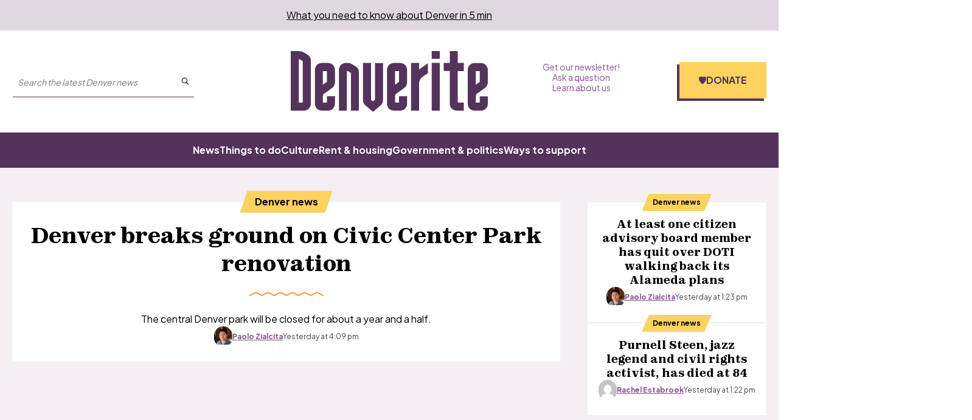

--- FILE ---
content_type: text/html; charset=utf-8
request_url: https://www.google.com/recaptcha/api2/aframe
body_size: 146
content:
<!DOCTYPE HTML><html><head><meta http-equiv="content-type" content="text/html; charset=UTF-8"></head><body><script nonce="y-2WemsXOaMwjTErE55BHA">/** Anti-fraud and anti-abuse applications only. See google.com/recaptcha */ try{var clients={'sodar':'https://pagead2.googlesyndication.com/pagead/sodar?'};window.addEventListener("message",function(a){try{if(a.source===window.parent){var b=JSON.parse(a.data);var c=clients[b['id']];if(c){var d=document.createElement('img');d.src=c+b['params']+'&rc='+(localStorage.getItem("rc::a")?sessionStorage.getItem("rc::b"):"");window.document.body.appendChild(d);sessionStorage.setItem("rc::e",parseInt(sessionStorage.getItem("rc::e")||0)+1);localStorage.setItem("rc::h",'1763636579651');}}}catch(b){}});window.parent.postMessage("_grecaptcha_ready", "*");}catch(b){}</script></body></html>

--- FILE ---
content_type: text/css; charset=UTF-8
request_url: https://denverite.com/_next/static/css/630f95c219b1b499.css
body_size: 32456
content:
@font-face{font-family:__Plus_Jakarta_Sans_3d5319;font-style:normal;font-weight:400;font-display:swap;src:url(https://denverite.com/_next/static/media/6fe53d21e6e7ebd8-s.woff2) format("woff2");unicode-range:u+0460-052f,u+1c80-1c8a,u+20b4,u+2de0-2dff,u+a640-a69f,u+fe2e-fe2f}@font-face{font-family:__Plus_Jakarta_Sans_3d5319;font-style:normal;font-weight:400;font-display:swap;src:url(https://denverite.com/_next/static/media/8ebc6e9dde468c4a-s.woff2) format("woff2");unicode-range:u+0102-0103,u+0110-0111,u+0128-0129,u+0168-0169,u+01a0-01a1,u+01af-01b0,u+0300-0301,u+0303-0304,u+0308-0309,u+0323,u+0329,u+1ea0-1ef9,u+20ab}@font-face{font-family:__Plus_Jakarta_Sans_3d5319;font-style:normal;font-weight:400;font-display:swap;src:url(https://denverite.com/_next/static/media/9e7b0a821b9dfcb4-s.p.woff2) format("woff2");unicode-range:u+0100-02ba,u+02bd-02c5,u+02c7-02cc,u+02ce-02d7,u+02dd-02ff,u+0304,u+0308,u+0329,u+1d00-1dbf,u+1e00-1e9f,u+1ef2-1eff,u+2020,u+20a0-20ab,u+20ad-20c0,u+2113,u+2c60-2c7f,u+a720-a7ff}@font-face{font-family:__Plus_Jakarta_Sans_3d5319;font-style:normal;font-weight:400;font-display:swap;src:url(https://denverite.com/_next/static/media/636a5ac981f94f8b-s.woff2) format("woff2");unicode-range:u+00??,u+0131,u+0152-0153,u+02bb-02bc,u+02c6,u+02da,u+02dc,u+0304,u+0308,u+0329,u+2000-206f,u+20ac,u+2122,u+2191,u+2193,u+2212,u+2215,u+feff,u+fffd}@font-face{font-family:__Plus_Jakarta_Sans_3d5319;font-style:normal;font-weight:700;font-display:swap;src:url(https://denverite.com/_next/static/media/6fe53d21e6e7ebd8-s.woff2) format("woff2");unicode-range:u+0460-052f,u+1c80-1c8a,u+20b4,u+2de0-2dff,u+a640-a69f,u+fe2e-fe2f}@font-face{font-family:__Plus_Jakarta_Sans_3d5319;font-style:normal;font-weight:700;font-display:swap;src:url(https://denverite.com/_next/static/media/8ebc6e9dde468c4a-s.woff2) format("woff2");unicode-range:u+0102-0103,u+0110-0111,u+0128-0129,u+0168-0169,u+01a0-01a1,u+01af-01b0,u+0300-0301,u+0303-0304,u+0308-0309,u+0323,u+0329,u+1ea0-1ef9,u+20ab}@font-face{font-family:__Plus_Jakarta_Sans_3d5319;font-style:normal;font-weight:700;font-display:swap;src:url(https://denverite.com/_next/static/media/9e7b0a821b9dfcb4-s.p.woff2) format("woff2");unicode-range:u+0100-02ba,u+02bd-02c5,u+02c7-02cc,u+02ce-02d7,u+02dd-02ff,u+0304,u+0308,u+0329,u+1d00-1dbf,u+1e00-1e9f,u+1ef2-1eff,u+2020,u+20a0-20ab,u+20ad-20c0,u+2113,u+2c60-2c7f,u+a720-a7ff}@font-face{font-family:__Plus_Jakarta_Sans_3d5319;font-style:normal;font-weight:700;font-display:swap;src:url(https://denverite.com/_next/static/media/636a5ac981f94f8b-s.woff2) format("woff2");unicode-range:u+00??,u+0131,u+0152-0153,u+02bb-02bc,u+02c6,u+02da,u+02dc,u+0304,u+0308,u+0329,u+2000-206f,u+20ac,u+2122,u+2191,u+2193,u+2212,u+2215,u+feff,u+fffd}@font-face{font-family:__Plus_Jakarta_Sans_Fallback_3d5319;src:local("Arial");ascent-override:98.75%;descent-override:21.12%;line-gap-override:0.00%;size-adjust:105.12%}.__className_3d5319{font-family:__Plus_Jakarta_Sans_3d5319,__Plus_Jakarta_Sans_Fallback_3d5319;font-style:normal}.__variable_3d5319{--ff-sans:"__Plus_Jakarta_Sans_3d5319","__Plus_Jakarta_Sans_Fallback_3d5319"}@font-face{font-family:__zodiak_1d261c;src:url(https://denverite.com/_next/static/media/8651ecb947489041-s.p.ttf) format("truetype");font-display:swap;font-weight:400 900}@font-face{font-family:__zodiak_Fallback_1d261c;src:local("Arial");ascent-override:79.66%;descent-override:22.53%;line-gap-override:7.24%;size-adjust:124.27%}.__className_1d261c{font-family:__zodiak_1d261c,__zodiak_Fallback_1d261c}.__variable_1d261c{--ff-serif:"__zodiak_1d261c","__zodiak_Fallback_1d261c"}@font-face{font-family:swiper-icons;font-style:normal;font-weight:400;src:url("data:application/font-woff;charset=utf-8;base64, [base64]//wADZ2x5ZgAAAywAAADMAAAD2MHtryVoZWFkAAABbAAAADAAAAA2E2+eoWhoZWEAAAGcAAAAHwAAACQC9gDzaG10eAAAAigAAAAZAAAArgJkABFsb2NhAAAC0AAAAFoAAABaFQAUGG1heHAAAAG8AAAAHwAAACAAcABAbmFtZQAAA/gAAAE5AAACXvFdBwlwb3N0AAAFNAAAAGIAAACE5s74hXjaY2BkYGAAYpf5Hu/j+W2+MnAzMYDAzaX6QjD6/4//Bxj5GA8AuRwMYGkAPywL13jaY2BkYGA88P8Agx4j+/8fQDYfA1AEBWgDAIB2BOoAeNpjYGRgYNBh4GdgYgABEMnIABJzYNADCQAACWgAsQB42mNgYfzCOIGBlYGB0YcxjYGBwR1Kf2WQZGhhYGBiYGVmgAFGBiQQkOaawtDAoMBQxXjg/wEGPcYDDA4wNUA2CCgwsAAAO4EL6gAAeNpj2M0gyAACqxgGNWBkZ2D4/wMA+xkDdgAAAHjaY2BgYGaAYBkGRgYQiAHyGMF8FgYHIM3DwMHABGQrMOgyWDLEM1T9/w8UBfEMgLzE////P/5//f/V/xv+r4eaAAeMbAxwIUYmIMHEgKYAYjUcsDAwsLKxc3BycfPw8jEQA/[base64]/uznmfPFBNODM2K7MTQ45YEAZqGP81AmGGcF3iPqOop0r1SPTaTbVkfUe4HXj97wYE+yNwWYxwWu4v1ugWHgo3S1XdZEVqWM7ET0cfnLGxWfkgR42o2PvWrDMBSFj/IHLaF0zKjRgdiVMwScNRAoWUoH78Y2icB/yIY09An6AH2Bdu/UB+yxopYshQiEvnvu0dURgDt8QeC8PDw7Fpji3fEA4z/PEJ6YOB5hKh4dj3EvXhxPqH/SKUY3rJ7srZ4FZnh1PMAtPhwP6fl2PMJMPDgeQ4rY8YT6Gzao0eAEA409DuggmTnFnOcSCiEiLMgxCiTI6Cq5DZUd3Qmp10vO0LaLTd2cjN4fOumlc7lUYbSQcZFkutRG7g6JKZKy0RmdLY680CDnEJ+UMkpFFe1RN7nxdVpXrC4aTtnaurOnYercZg2YVmLN/d/gczfEimrE/fs/bOuq29Zmn8tloORaXgZgGa78yO9/cnXm2BpaGvq25Dv9S4E9+5SIc9PqupJKhYFSSl47+Qcr1mYNAAAAeNptw0cKwkAAAMDZJA8Q7OUJvkLsPfZ6zFVERPy8qHh2YER+3i/BP83vIBLLySsoKimrqKqpa2hp6+jq6RsYGhmbmJqZSy0sraxtbO3sHRydnEMU4uR6yx7JJXveP7WrDycAAAAAAAH//wACeNpjYGRgYOABYhkgZgJCZgZNBkYGLQZtIJsFLMYAAAw3ALgAeNolizEKgDAQBCchRbC2sFER0YD6qVQiBCv/H9ezGI6Z5XBAw8CBK/m5iQQVauVbXLnOrMZv2oLdKFa8Pjuru2hJzGabmOSLzNMzvutpB3N42mNgZGBg4GKQYzBhYMxJLMlj4GBgAYow/P/PAJJhLM6sSoWKfWCAAwDAjgbRAAB42mNgYGBkAIIbCZo5IPrmUn0hGA0AO8EFTQAA")}:root{--swiper-theme-color:#007aff}:host{display:block;margin-left:auto;margin-right:auto;position:relative;z-index:1}.swiper{display:block;list-style:none;margin-left:auto;margin-right:auto;overflow:hidden;padding:0;position:relative;z-index:1}.swiper-vertical>.swiper-wrapper{flex-direction:column}.swiper-wrapper{box-sizing:content-box;display:flex;height:100%;position:relative;transition-property:transform;transition-timing-function:var(--swiper-wrapper-transition-timing-function,initial);width:100%;z-index:1}.swiper-android .swiper-slide,.swiper-ios .swiper-slide,.swiper-wrapper{transform:translateZ(0)}.swiper-horizontal{touch-action:pan-y}.swiper-vertical{touch-action:pan-x}.swiper-slide{display:block;flex-shrink:0;height:100%;position:relative;transition-property:transform;width:100%}.swiper-slide-invisible-blank{visibility:hidden}.swiper-autoheight,.swiper-autoheight .swiper-slide{height:auto}.swiper-autoheight .swiper-wrapper{align-items:flex-start;transition-property:transform,height}.swiper-backface-hidden .swiper-slide{backface-visibility:hidden;transform:translateZ(0)}.swiper-3d.swiper-css-mode .swiper-wrapper{perspective:75pc}.swiper-3d .swiper-wrapper{transform-style:preserve-3d}.swiper-3d{perspective:75pc}.swiper-3d .swiper-cube-shadow,.swiper-3d .swiper-slide{transform-style:preserve-3d}.swiper-css-mode>.swiper-wrapper{-ms-overflow-style:none;overflow:auto;scrollbar-width:none}.swiper-css-mode>.swiper-wrapper::-webkit-scrollbar{display:none}.swiper-css-mode>.swiper-wrapper>.swiper-slide{scroll-snap-align:start start}.swiper-css-mode.swiper-horizontal>.swiper-wrapper{scroll-snap-type:x mandatory}.swiper-css-mode.swiper-vertical>.swiper-wrapper{scroll-snap-type:y mandatory}.swiper-css-mode.swiper-free-mode>.swiper-wrapper{scroll-snap-type:none}.swiper-css-mode.swiper-free-mode>.swiper-wrapper>.swiper-slide{scroll-snap-align:none}.swiper-css-mode.swiper-centered>.swiper-wrapper:before{content:"";flex-shrink:0;order:9999}.swiper-css-mode.swiper-centered>.swiper-wrapper>.swiper-slide{scroll-snap-align:center center;scroll-snap-stop:always}.swiper-css-mode.swiper-centered.swiper-horizontal>.swiper-wrapper>.swiper-slide:first-child{margin-left:var(--swiper-centered-offset-before)}.swiper-css-mode.swiper-centered.swiper-horizontal>.swiper-wrapper:before{height:100%;min-height:1px;width:var(--swiper-centered-offset-after)}.swiper-css-mode.swiper-centered.swiper-vertical>.swiper-wrapper>.swiper-slide:first-child{margin-top:var(--swiper-centered-offset-before)}.swiper-css-mode.swiper-centered.swiper-vertical>.swiper-wrapper:before{height:var(--swiper-centered-offset-after);min-width:1px;width:100%}.swiper-3d .swiper-slide-shadow,.swiper-3d .swiper-slide-shadow-bottom,.swiper-3d .swiper-slide-shadow-left,.swiper-3d .swiper-slide-shadow-right,.swiper-3d .swiper-slide-shadow-top{height:100%;left:0;pointer-events:none;position:absolute;top:0;width:100%;z-index:10}.swiper-3d .swiper-slide-shadow{background:rgba(0,0,0,.15)}.swiper-3d .swiper-slide-shadow-left{background-image:linear-gradient(270deg,rgba(0,0,0,.5),transparent)}.swiper-3d .swiper-slide-shadow-right{background-image:linear-gradient(90deg,rgba(0,0,0,.5),transparent)}.swiper-3d .swiper-slide-shadow-top{background-image:linear-gradient(0deg,rgba(0,0,0,.5),transparent)}.swiper-3d .swiper-slide-shadow-bottom{background-image:linear-gradient(180deg,rgba(0,0,0,.5),transparent)}.swiper-lazy-preloader{border-radius:50%;border:4px solid var(--swiper-preloader-color,var(--swiper-theme-color));border-top:4px solid transparent;box-sizing:border-box;height:42px;left:50%;margin-left:-21px;margin-top:-21px;position:absolute;top:50%;transform-origin:50%;width:42px;z-index:10}.swiper-watch-progress .swiper-slide-visible .swiper-lazy-preloader,.swiper:not(.swiper-watch-progress) .swiper-lazy-preloader{animation:swiper-preloader-spin 1s linear infinite}.swiper-lazy-preloader-white{--swiper-preloader-color:#fff}.swiper-lazy-preloader-black{--swiper-preloader-color:#000}@keyframes swiper-preloader-spin{0%{transform:rotate(0deg)}to{transform:rotate(1turn)}}.swiper-pagination{position:absolute;text-align:center;transform:translateZ(0);transition:opacity .3s;z-index:10}.swiper-pagination.swiper-pagination-hidden{opacity:0}.swiper-pagination-disabled>.swiper-pagination,.swiper-pagination.swiper-pagination-disabled{display:none!important}.swiper-horizontal>.swiper-pagination-bullets,.swiper-pagination-bullets.swiper-pagination-horizontal,.swiper-pagination-custom,.swiper-pagination-fraction{bottom:var(--swiper-pagination-bottom,8px);left:0;top:var(--swiper-pagination-top,auto);width:100%}.swiper-pagination-bullets-dynamic{font-size:0;overflow:hidden}.swiper-pagination-bullets-dynamic .swiper-pagination-bullet{position:relative;transform:scale(.33)}.swiper-pagination-bullets-dynamic .swiper-pagination-bullet-active,.swiper-pagination-bullets-dynamic .swiper-pagination-bullet-active-main{transform:scale(1)}.swiper-pagination-bullets-dynamic .swiper-pagination-bullet-active-prev{transform:scale(.66)}.swiper-pagination-bullets-dynamic .swiper-pagination-bullet-active-prev-prev{transform:scale(.33)}.swiper-pagination-bullets-dynamic .swiper-pagination-bullet-active-next{transform:scale(.66)}.swiper-pagination-bullets-dynamic .swiper-pagination-bullet-active-next-next{transform:scale(.33)}.swiper-pagination-bullet{background:var(--swiper-pagination-bullet-inactive-color,#000);border-radius:var(--swiper-pagination-bullet-border-radius,50%);display:inline-block;height:var(--swiper-pagination-bullet-height,var(--swiper-pagination-bullet-size,8px));opacity:var(--swiper-pagination-bullet-inactive-opacity,.2);width:var(--swiper-pagination-bullet-width,var(--swiper-pagination-bullet-size,8px))}button.swiper-pagination-bullet{-webkit-appearance:none;-moz-appearance:none;appearance:none;border:none;box-shadow:none;margin:0;padding:0}.swiper-pagination-clickable .swiper-pagination-bullet{cursor:pointer}.swiper-pagination-bullet:only-child{display:none!important}.swiper-pagination-bullet-active{background:var(--swiper-pagination-color,var(--swiper-theme-color));opacity:var(--swiper-pagination-bullet-opacity,1)}.swiper-pagination-vertical.swiper-pagination-bullets,.swiper-vertical>.swiper-pagination-bullets{left:var(--swiper-pagination-left,auto);right:var(--swiper-pagination-right,8px);top:50%;transform:translate3d(0,-50%,0)}.swiper-pagination-vertical.swiper-pagination-bullets .swiper-pagination-bullet,.swiper-vertical>.swiper-pagination-bullets .swiper-pagination-bullet{display:block;margin:var(--swiper-pagination-bullet-vertical-gap,6px) 0}.swiper-pagination-vertical.swiper-pagination-bullets.swiper-pagination-bullets-dynamic,.swiper-vertical>.swiper-pagination-bullets.swiper-pagination-bullets-dynamic{top:50%;transform:translateY(-50%);width:8px}.swiper-pagination-vertical.swiper-pagination-bullets.swiper-pagination-bullets-dynamic .swiper-pagination-bullet,.swiper-vertical>.swiper-pagination-bullets.swiper-pagination-bullets-dynamic .swiper-pagination-bullet{display:inline-block;transition:transform .2s,top .2s}.swiper-horizontal>.swiper-pagination-bullets .swiper-pagination-bullet,.swiper-pagination-horizontal.swiper-pagination-bullets .swiper-pagination-bullet{margin:0 var(--swiper-pagination-bullet-horizontal-gap,4px)}.swiper-horizontal>.swiper-pagination-bullets.swiper-pagination-bullets-dynamic,.swiper-pagination-horizontal.swiper-pagination-bullets.swiper-pagination-bullets-dynamic{left:50%;transform:translateX(-50%);white-space:nowrap}.swiper-horizontal>.swiper-pagination-bullets.swiper-pagination-bullets-dynamic .swiper-pagination-bullet,.swiper-pagination-horizontal.swiper-pagination-bullets.swiper-pagination-bullets-dynamic .swiper-pagination-bullet{transition:transform .2s,left .2s}.swiper-horizontal.swiper-rtl>.swiper-pagination-bullets-dynamic .swiper-pagination-bullet{transition:transform .2s,right .2s}.swiper-pagination-fraction{color:var(--swiper-pagination-fraction-color,inherit)}.swiper-pagination-progressbar{background:var(--swiper-pagination-progressbar-bg-color,rgba(0,0,0,.25));position:absolute}.swiper-pagination-progressbar .swiper-pagination-progressbar-fill{background:var(--swiper-pagination-color,var(--swiper-theme-color));height:100%;left:0;position:absolute;top:0;transform:scale(0);transform-origin:left top;width:100%}.swiper-rtl .swiper-pagination-progressbar .swiper-pagination-progressbar-fill{transform-origin:right top}.swiper-horizontal>.swiper-pagination-progressbar,.swiper-pagination-progressbar.swiper-pagination-horizontal,.swiper-pagination-progressbar.swiper-pagination-vertical.swiper-pagination-progressbar-opposite,.swiper-vertical>.swiper-pagination-progressbar.swiper-pagination-progressbar-opposite{height:var(--swiper-pagination-progressbar-size,4px);left:0;top:0;width:100%}.swiper-horizontal>.swiper-pagination-progressbar.swiper-pagination-progressbar-opposite,.swiper-pagination-progressbar.swiper-pagination-horizontal.swiper-pagination-progressbar-opposite,.swiper-pagination-progressbar.swiper-pagination-vertical,.swiper-vertical>.swiper-pagination-progressbar{height:100%;left:0;top:0;width:var(--swiper-pagination-progressbar-size,4px)}.swiper-pagination-lock{display:none}html{-webkit-text-size-adjust:100%;line-height:1.15}body{margin:0}main{display:block}h1{font-size:2em;margin:.67em 0}hr{box-sizing:content-box;height:0;overflow:visible}pre{font-family:monospace,monospace;font-size:1em}a{background-color:transparent}abbr[title]{border-bottom:none;-webkit-text-decoration:underline;text-decoration:underline;-webkit-text-decoration:underline dotted;text-decoration:underline dotted}b,strong{font-weight:bolder}code,kbd,samp{font-family:monospace,monospace;font-size:1em}small{font-size:80%}sub,sup{font-size:75%;line-height:0;position:relative;vertical-align:baseline}sub{bottom:-.25em}sup{top:-.5em}img{border-style:none}button,input,optgroup,select,textarea{font-family:inherit;font-size:100%;line-height:1.15;margin:0}button,input{overflow:visible}button,select{text-transform:none}[type=button],[type=reset],[type=submit],button{-webkit-appearance:button}[type=button]::-moz-focus-inner,[type=reset]::-moz-focus-inner,[type=submit]::-moz-focus-inner,button::-moz-focus-inner{border-style:none;padding:0}[type=button]:-moz-focusring,[type=reset]:-moz-focusring,[type=submit]:-moz-focusring,button:-moz-focusring{outline:1px dotted ButtonText}fieldset{padding:.35em .75em .625em}legend{box-sizing:border-box;color:inherit;display:table;max-width:100%;padding:0;white-space:normal}progress{vertical-align:baseline}textarea{overflow:auto}[type=checkbox],[type=radio]{box-sizing:border-box;padding:0}[type=number]::-webkit-inner-spin-button,[type=number]::-webkit-outer-spin-button{height:auto}[type=search]{-webkit-appearance:textfield;outline-offset:-2px}[type=search]::-webkit-search-decoration{-webkit-appearance:none}::-webkit-file-upload-button{-webkit-appearance:button;font:inherit}details{display:block}summary{display:list-item}[hidden],template{display:none}:root{--c-black:#000;--c-white:#fff;--c-denverite-purple:#54335b;--c-purple:#874f93;--c-orange:#ff9432;--c-yellow:#ffd25f;--c-red:#900;--c-very-light-purple:#f3eff3;--c-denverite-purple-mobile:#f1ebf3;--c-light-purple:#e0d7e2;--c-dark-gray:#444;--c-light-gray:#dfdfdf;--c-yellow-orange:#ffad44;--c-dark-orange:#ea8849;--c-russet:#bf6e78;--c-gradient:linear-gradient(90deg,#c88fd4 2.04%,#d28ecc,#db8ec3,#e38eba,#ea8faf,#f090a4,#f49399,#f7968e,#f89a83,#f89f78,#f6a46f 44%,#f7a66e,#f8a86c,#f9aa6b,#f9ac69,#faae68,#fbb067,#fbb265,#fbb564,#fcb763,#fcb962 73.38%,#fdbb61,#fdbe61,#fec060,#fec360,#fec55f,#ffc85f,#ffca5f,#ffcd5f,#ffcf5f,#ffd25f 102.75%);--c-gradient-reverse:linear-gradient(270deg,#c88fd4 2.04%,#d28ecc,#db8ec3,#e38eba,#ea8faf,#f090a4,#f49399,#f7968e,#f89a83,#f89f78,#f6a46f 44%,#f7a66e,#f8a86c,#f9aa6b,#f9ac69,#faae68,#fbb067,#fbb265,#fbb564,#fcb763,#fcb962 73.38%,#fdbb61,#fdbe61,#fec060,#fec360,#fec55f,#ffc85f,#ffca5f,#ffcd5f,#ffcf5f,#ffd25f 102.75%);--c-gradient-skeleton:linear-gradient(to right,#75477e 0%,var(--c-purple) 50%,#75477e 100%);--c-primary:var(--c-purple);--c-secondary:var(--c-orange);--c-accent:var(--c-yellow);--c-body:var(--c-black);--c-heading:var(--c-black);--c-link:var(--c-primary);--c-link-active:var(--c-denverite-purple);--c-link-hover:var(--c-denverite-purple);--c-link-hover-mobile:var(--c-denverite-purple-mobile);--c-link-content:var(--c-link);--c-link-content-active:var(--c-link-active);--c-link-content-hover:var(--c-link-hover);--c-border:var(--c-light-purple);--c-border-accent:var(--c-accent);--c-caption:var(--c-dark-gray);--ff-primary:var(--ff-sans);--fs-10:0.625rem;--fs-12:0.75rem;--fs-14:0.875rem;--fs-16:1rem;--fs-18:1.125rem;--fs-20:1.25rem;--fs-22:1.375rem;--fs-26:1.625rem;--fs-24:1.5rem;--fs-28:1.75rem;--fs-32:2rem;--fs-36:2.25rem;--fs-40:2.5rem;--fs-42:2.625rem;--fs-44:2.75rem;--fs-52:3.25rem;--fs-64:4rem;--fs-heading-1:clamp(var(--fs-32),1.375rem + 2.403vw,var(--fs-44));--fs-heading-2:clamp(var(--fs-28),1.375rem + 1.442vw,var(--fs-36));--fs-heading-3:clamp(var(--fs-24),1.25rem + 0.961vw,var(--fs-28));--fs-heading-4:clamp(var(--fs-20),1.3125rem + 0.24vw,var(--fs-24));--fs-heading-5:var(--fs-18);--fs-heading-6:var(--fs-14);--fs-overline:var(--fs-16);--fs-body-copy-legal:var(--fs-14);--fs-body-copy-small:clamp(var(--fs-14),0.75rem + 0.48vw,var(--fs-18));--fs-body-copy:clamp(var(--fs-16),0.875rem + 0.48vw,var(--fs-18));--fs-body-copy-medium:var(--fs-22);--fs-body-copy-large:clamp(var(--fs-18),0.9375rem + 0.721vw,var(--fs-24));--fs-body-copy-x-large:clamp(var(--fs-24),1.125rem + 1.442vw,var(--fs-36));--fs-caption:var(--fs-12);--fw-thin:100;--fw-xlight:200;--fw-light:300;--fw-regular:400;--fw-medium:500;--fw-semibold:600;--fw-bold:700;--fw-xbold:800;--fw-ultra:900;--mw-small:51.5rem;--mw-medium:63rem;--mw-large:80rem;--spacing-4:0.25rem;--spacing-8:0.5rem;--spacing-10:0.625rem;--spacing-12:0.75rem;--spacing-14:0.875rem;--spacing-16:1rem;--spacing-18:1.125rem;--spacing-20:1.25rem;--spacing-22:1.375rem;--spacing-24:1.5rem;--spacing-28:1.75rem;--spacing-32:2rem;--spacing-36:2.25rem;--spacing-40:2.5rem;--spacing-42:2.625rem;--spacing-44:2.75rem;--spacing-48:3rem;--spacing-56:3.5rem;--spacing-64:4rem;--spacing-72:4.5rem;--spacing-80:5rem;--spacing-88:5.5rem;--spacing-96:6rem;--spacing-104:6.5rem;--spacing-112:7rem;--spacing-120:7.5rem;--spacing-128:8rem;--spacing-136:8.5rem;--spacing-144:9rem;--spacing-152:9.5rem;--spacing-160:10rem;--spacing-176:11rem;--spacing-192:12rem;--spacing-208:14rem;--spacing-232:14.5rem;--spacing-256:16rem;--s-ratio-percentage:56.25%;--g-gap-small:1.25rem;--g-gap-medium:1.75rem;--g-gap-large:4.5625rem;--t-fast:0.15s;--t-slow:0.3s;--t-slower:0.5s;--grid-gutter:calc(var(--spacing-24)/2);--z-xlow:-10;--z-low:1;--z-medium:10;--z-high:100;--z-xhigh:1000;--border-radius:0.1875rem;--scroll-bar:initial;--banner-height:initial;--alert-bar-height:initial;--screen-width:calc(100vw - var(--scroll-bar, 0px));--margin-full-width:calc(-50vw + 50% + var(--scroll-bar, 0px)/2);--contained-width:min(var(--mw-large),100% - var(--spacing-40));--contained-width-side-spacing:calc((var(--screen-width) - var(--contained-width))/2);--indicator-size:0.375rem;--header-height:calc(4.625rem + var(--indicator-size) + var(--alert-bar-height, 0px));--header-height-collapsed:var(--header-height);--header-height-large:10.5rem;--header-height-large-collapsed:5rem;--menu-bar-height:3.625rem;--menu-bar-height-collapsed:2.625rem}@supports (color:color(display-p3 0 0 0)){:root{--c-gradient:linear-gradient(90deg,#c88fd4 2.04%,#d28ecc,#db8ec3,#e38eba,#ea8faf,#f090a4,#f49399,#f7968e,#f89a83,#f89f78,#f6a46f 44%,#f7a66e,#f8a86c,#f9aa6b,#f9ac69,#faae68,#fbb067,#fbb265,#fbb564,#fcb763,#fcb962 73.38%,#fdbb61,#fdbe61,#fec060,#fec360,#fec55f,#ffc85f,#ffca5f,#ffcd5f,#ffcf5f,#ffd25f 102.75%)}@media (color-gamut:p3){:root{--c-gradient:linear-gradient(90deg,#c88fd4 2.04%,#d28ecc,#db8ec3,#e38eba,#ea8faf,#f090a4,#f49399,#f7968e,#f89a83,#f89f78,#f6a46f 44%,#f7a66e,#f8a86c,#f9aa6b,#f9ac69,#faae68,#fbb067,#fbb265,#fbb564,#fcb763,#fcb962 73.38%,#fdbb61,#fdbe61,#fec060,#fec360,#fec55f,#ffc85f,#ffca5f,color(display-p3 0.96898 0.8107 0.44275),color(display-p3 0.97047 0.82041 0.44451),#ffd25f 102.75%)}}}@supports (background:linear-gradient(in oklch,red 0%,red 0% 1%,red 2%)){:root{--c-gradient:linear-gradient(in oklch 90deg,#c88fd4 2.04%,#f6a46f 44%,#fcb962 73.38%,#ffd25f 102.75%)}}@supports (color:color(display-p3 0 0 0)){:root{--c-gradient-reverse:linear-gradient(270deg,#c88fd4 2.04%,#d28ecc,#db8ec3,#e38eba,#ea8faf,#f090a4,#f49399,#f7968e,#f89a83,#f89f78,#f6a46f 44%,#f7a66e,#f8a86c,#f9aa6b,#f9ac69,#faae68,#fbb067,#fbb265,#fbb564,#fcb763,#fcb962 73.38%,#fdbb61,#fdbe61,#fec060,#fec360,#fec55f,#ffc85f,#ffca5f,#ffcd5f,#ffcf5f,#ffd25f 102.75%)}@media (color-gamut:p3){:root{--c-gradient-reverse:linear-gradient(270deg,#c88fd4 2.04%,#d28ecc,#db8ec3,#e38eba,#ea8faf,#f090a4,#f49399,#f7968e,#f89a83,#f89f78,#f6a46f 44%,#f7a66e,#f8a86c,#f9aa6b,#f9ac69,#faae68,#fbb067,#fbb265,#fbb564,#fcb763,#fcb962 73.38%,#fdbb61,#fdbe61,#fec060,#fec360,#fec55f,#ffc85f,#ffca5f,color(display-p3 0.96898 0.8107 0.44275),color(display-p3 0.97047 0.82041 0.44451),#ffd25f 102.75%)}}}@supports (background:linear-gradient(in oklch,red 0%,red 0% 1%,red 2%)){:root{--c-gradient-reverse:linear-gradient(in oklch 270deg,#c88fd4 2.04%,#f6a46f 44%,#fcb962 73.38%,#ffd25f 102.75%)}}@media (min-width:64em){:root{--indicator-size:0.75rem;--header-height:calc(var(--header-height-large) + var(--menu-bar-height) + var(--indicator-size) + var(--alert-bar-height, 0px));--header-height-collapsed:calc(var(--header-height-large-collapsed) + var(--menu-bar-height-collapsed) + var(--indicator-size) + var(--alert-bar-height, 0px))}}@property --thickness{inherits:false;initial-value:0;syntax:"<length>"}.image-fit{margin:0}.image-fit .image-fit__image-contain{padding-top:100%;position:relative}.image-fit .image-fit__image{height:100%;left:0;margin:0;-o-object-fit:cover;object-fit:cover;-o-object-position:center;object-position:center;padding:0;position:absolute;top:0;width:100%}.card-grid-item .image-fit .image-fit__image-contain,.post-grid-item .image-fit .image-fit__image-contain{padding-top:50%}.screen-reader-text{clip:rect(1px,1px,1px,1px);word-wrap:normal!important;border:0;-webkit-clip-path:inset(50%);clip-path:inset(50%);height:1px;margin:-1px;overflow:hidden;padding:0;position:absolute!important;width:1px}.screen-reader-text:focus{clip:auto!important;background-color:var(--c-primary);border-radius:3px;box-shadow:0 0 2px 2px hsla(0,0%,100%,.4);-webkit-clip-path:none;clip-path:none;color:var(--c-white);display:block;font-size:1rem;font-weight:700;height:auto;left:5px;line-height:normal;outline:0;padding:1rem 1.5rem;-webkit-text-decoration:none;text-decoration:none;top:5px;width:auto;z-index:100000}.button,.wp-block-button__link,input[type=submit]{--border:var(--bg);--bg:var(--c-yellow);--bg-hover:var(--c-orange);--bg-offset:var(--c-denverite-purple);--color:var(--c-denverite-purple);--color-hover:var(--color);--offset:var(--spacing-4);--bg-color:var(--bg);--border-color:var(--border);--text-color:var(--color);--t-curve:cubic-bezier(0.3,0.7,0.4,1);--t-dur:0.25s;color:var(--color);cursor:pointer;display:inline-flex;font-size:var(--fs-16);font-weight:var(--fw-semibold);padding:0 0 var(--offset) var(--offset);position:relative;-webkit-text-decoration:none;text-decoration:none;transition:color var(--t-dur) var(--t-curve)}.button>span,.wp-block-button__link>span,input[type=submit]>span{color:var(--text-color);padding:var(--spacing-18) var(--spacing-32);position:relative;transform:translateZ(0);transition:transform var(--t-dur) var(--t-curve),color var(--t-dur) var(--t-curve)}.button>span:after,.button>span:before,.wp-block-button__link>span:after,.wp-block-button__link>span:before,input[type=submit]>span:after,input[type=submit]>span:before{content:"";display:block;height:100%;left:0;position:absolute;top:0;width:100%}.button>span:before,.wp-block-button__link>span:before,input[type=submit]>span:before{background-color:var(--bg-color);border:1px solid var(--border-color);transition:background var(--t-dur) var(--t-curve),border-color var(--t-dur) var(--t-curve);z-index:-1}.button>span:after,.wp-block-button__link>span:after,input[type=submit]>span:after{background-color:var(--bg-offset);transform:translate3d(calc(var(--offset)*-1),var(--offset),0);transition:transform var(--t-dur) var(--t-curve),background var(--t-dur) var(--t-curve);z-index:-2}.button:focus,.button:hover,.wp-block-button__link:focus,.wp-block-button__link:hover,input[type=submit]:focus,input[type=submit]:hover{--bg-color:var(--bg-hover);--text-color:var(--color-hover)}.button:focus>span,.button:hover>span,.wp-block-button__link:focus>span,.wp-block-button__link:hover>span,input[type=submit]:focus>span,input[type=submit]:hover>span{transform:translate3d(calc(var(--offset)*-1),var(--offset),0)}.button:focus>span:after,.button:hover>span:after,.wp-block-button__link:focus>span:after,.wp-block-button__link:hover>span:after,input[type=submit]:focus>span:after,input[type=submit]:hover>span:after{transform:translateZ(0)}.button:focus,.wp-block-button__link:focus,input[type=submit]:focus{--border-color:var(--color);outline:none;-webkit-text-decoration:underline;text-decoration:underline;text-decoration-thickness:1px}.button.is-style-alt,.button.is-style-secondary,.wp-block-button__link.is-style-alt,.wp-block-button__link.is-style-secondary,input.is-style-alt[type=submit],input.is-style-secondary[type=submit]{--bg:var(--c-white);--bg-hover:var(--c-denverite-purple);--border:var(--c-denverite-purple);--color-hover:var(--c-white)}.button.is-style-alt:focus,.button.is-style-secondary:focus,.wp-block-button__link.is-style-alt:focus,.wp-block-button__link.is-style-secondary:focus,input.is-style-alt[type=submit]:focus,input.is-style-secondary[type=submit]:focus{--border-color:var(--c-orange)}.button.is-style-tertiary,.wp-block-button__link.is-style-tertiary,input.is-style-tertiary[type=submit]{--bg:var(--c-white);--bg-hover:var(--c-denverite-purple);--bg-offset:var(--c-yellow);--border:var(--c-denverite-purple);--color-hover:var(--c-white)}.button.is-style-tertiary:focus,.wp-block-button__link.is-style-tertiary:focus,input.is-style-tertiary[type=submit]:focus{--border-color:var(--c-orange)}.button.is-style-tertiary>span,.wp-block-button__link.is-style-tertiary>span,input.is-style-tertiary[type=submit]>span{align-items:center;display:flex;font-family:var(--ff-serif);font-size:var(--fs-22);font-weight:var(--fw-bold);height:var(--spacing-30);justify-content:center;letter-spacing:.22px;line-height:1;min-width:var(--spacing-30);padding:var(--spacing-8)!important;text-align:center}@media (min-width:39.75em){.button.is-style-tertiary>span,.wp-block-button__link.is-style-tertiary>span,input.is-style-tertiary[type=submit]>span{height:var(--spacing-48);min-width:var(--spacing-48)}}.button.button--social{--bg:var(--c-purple);--bg-hover:var(--c-denverite-purple);--bg-offset:var(--c-yellow);--color:var(--c-white)}.button.button--social svg{width:1.375em}.button.button--social>span{align-items:center;aspect-ratio:1;display:flex;justify-content:center;padding:0;width:2.75em}.wp-block-buttons{margin-left:calc(var(--spacing-12)*-1);margin-right:calc(var(--spacing-12)*-1)}.wp-block-buttons .wp-block-button__link{margin:var(--spacing-24) var(--spacing-12)}.wp-block-buttons.has-align-vertical{display:flex;flex-direction:column}.wp-block-buttons.has-align-vertical.has-text-align-left{align-items:flex-start}.wp-block-buttons.has-align-vertical.has-text-align-center{align-items:center}.wp-block-buttons.has-align-vertical.has-text-align-right{align-items:flex-end}html{box-sizing:border-box}*,:after,:before{box-sizing:inherit}body{-webkit-font-smoothing:antialiased;-moz-osx-font-smoothing:grayscale;color:var(--c-body);font-family:var(--ff-primary);font-size:var(--fs-body-copy);line-height:1.45}@media (min-width:53.125em){body{line-height:1.5}}a{color:var(--c-link);-webkit-text-decoration:underline;text-decoration:underline;text-decoration-thickness:var(--thickness,.0625rem);text-underline-offset:.25em;transition-duration:.2s;transition-property:color,--thickness}a:hover{--thickness:0.1875rem;color:var(--c-link-hover)}a:focus:focus-visible{outline:1px solid currentcolor;-webkit-text-decoration:none;text-decoration:none}@supports not (background:paint(id)){a{-webkit-text-decoration-skip-ink:none;text-decoration-skip-ink:none;transition-property:color,text-decoration-thickness}}.h1,.h2,.h3,.h4,.h5,.h6,h1,h2,h3,h4,h5,h6{color:var(--c-heading);font-family:var(--ff-serif);font-weight:var(--fw-bold);margin:0}.h1,h1{font-size:var(--fs-heading-1);line-height:1.2}@media (min-width:53.125em){.h1,h1{line-height:1.25}}.h2,h2{font-size:var(--fs-heading-2);line-height:1.2}@media (min-width:53.125em){.h2,h2{line-height:1.25}}.h3,h3{font-size:var(--fs-heading-3);line-height:1.2}@media (min-width:53.125em){.h3,h3{line-height:1.25}}.h4,h4{font-size:var(--fs-heading-4);line-height:1.25}@media (min-width:53.125em){.h4,h4{line-height:1.2}}.h5,h5{font-size:var(--fs-heading-5);line-height:1.35}@media (min-width:53.125em){.h5,h5{line-height:1.25}}.h6,h6{font-size:var(--fs-heading-6);line-height:1.35}@media (min-width:53.125em){.h6,h6{line-height:1.25}}.overline{color:var(--c-primary);font-size:var(--fs-overline);line-height:1.2}@media (min-width:53.125em){.overline{line-height:1.37}}p{margin-bottom:1.875rem;margin-top:0}em,i{font-style:italic}b,strong{font-weight:var(--fw-bold)}ins,u{-webkit-text-decoration:underline;text-decoration:underline}del,s,strike{-webkit-text-decoration:line-through;text-decoration:line-through}ol,ul{line-height:1.25;margin:0 0 1.875rem}ul{list-style:disc}ol{list-style:decimal}li>ol,li>ul{margin-bottom:0;margin-left:1rem}li>ul{list-style-type:circle}dt{font-weight:var(--fw-bold)}dd{margin:0 1rem 1rem}img{height:auto;max-width:100%}figure{margin:1rem 0}embed,iframe,object{border:0;max-width:100%}button{background:transparent;border:0;cursor:pointer;padding:0}.section--dark,.section--dark .h1,.section--dark .h2,.section--dark .h3,.section--dark .h4,.section--dark .h5,.section--dark .h6,.section--dark a,.section--dark h1,.section--dark h2,.section--dark h3,.section--dark h4,.section--dark h5,.section--dark h6{color:var(--c-white)}.section--dark a{-webkit-text-decoration:none;text-decoration:none}.section--dark a:focus,.section--dark a:hover{-webkit-text-decoration:underline;text-decoration:underline}.c--white{color:var(--c-white)}.grid{display:flex;flex-wrap:wrap;margin-left:calc(var(--grid-gutter)*-1);margin-right:calc(var(--grid-gutter)*-1)}.grid__item{padding-left:var(--grid-gutter);padding-right:var(--grid-gutter)}body,html{height:100%;width:100%}#__next{display:grid;grid-template-areas:"header" "main" "footer";grid-template-columns:100%;grid-template-rows:auto 1fr auto;min-height:100%}#__next>header{grid-area:header}#__next>main{grid-area:main}#__next>footer{grid-area:footer}.container{margin-left:auto;margin-right:auto;width:var(--contained-width)}.has-layout-flex{display:flex;flex-wrap:wrap}.has-layout-flex.has-orientation-vertical{align-items:center;flex-direction:column}.has-layout-flex.has-orientation-vertical.has-justify-content-right{align-items:flex-end}.has-layout-flex.has-orientation-vertical.has-justify-content-left{align-items:flex-start}.has-layout-flex.has-justify-content-center:not(.has-orientation-vertical){justify-content:center}.has-layout-flex.has-justify-content-right:not(.has-orientation-vertical){justify-content:flex-end}.has-layout-flex.has-justify-content-left:not(.has-orientation-vertical){justify-content:flex-start}.has-layout-flex.has-justify-content-space-between:not(.has-orientation-vertical){justify-content:space-between}.main{margin-trim:both}@supports not (margin-trim:both){.main>:first-child{margin-top:0}.main>:last-child{margin-bottom:0}}table{width:100%}.alignleft{float:left;margin-right:var(--spacing-24);margin-top:0;text-align:left}.alignright{float:right;margin-left:var(--spacing-24);margin-top:0;text-align:right}.aligncenter{clear:both;display:block;margin-left:auto;margin-right:auto;text-align:center}.wp-caption{max-width:100%}.wp-caption.aligncenter{text-align:center}.wp-caption.alignright{text-align:right}.wp-caption-text{margin:0}.error-404 .error-404__wrap{align-items:center;display:flex;flex-direction:column;margin:var(--spacing-112) auto;max-width:var(--mw-small);padding:0 var(--spacing-16);text-align:center}@media (min-width:64em){.error-404 .error-404__wrap{margin:var(--spacing-104) auto;padding:0}}.error-404 .error-404__title{text-wrap:balance;text-wrap:pretty;color:var(--c-primary);margin-bottom:var(--spacing-32)}@media (min-width:64em){.error-404 .error-404__title{font-size:var(--fs-42)}}.error-404 .error-404__list{text-align:left}.archive-page{padding-bottom:var(--spacing-64);padding-top:var(--spacing-28)}.archive-page>*,.archive-page>.wp-block-corpnews-section{margin-left:auto;margin-right:auto;max-width:var(--contained-width)}.archive-page .archive-page-header{background:var(--c-white);padding:var(--spacing-64) 0 var(--spacing-104)}.archive-page .archive-page-releases__filters{align-items:center;display:flex;margin-bottom:var(--spacing-64)}.archive-page .filters__title{margin-right:var(--spacing-24)}.archive-page .archive-page-releases__filters-year{align-items:center;display:flex;font-size:var(--fs-16)}.archive-page .archive-page-releases__filters-year p{margin:0 var(--spacing-10) 0 0}.archive-page .archive-page-releases__filters-container{flex-grow:1}.archive-page .card-grid{margin-bottom:var(--spacing-64)}@media (min-width:64em){.archive-page .card-grid{margin-bottom:var(--spacing-36)}}.archive-page.archive-page-with-headerimage .archive-page-header{margin-bottom:0;padding:var(--spacing-40) 0}@media (min-width:39.75em){.archive-page.archive-page-with-headerimage .archive-page-header{margin-bottom:var(--spacing-96);padding:0}}@media (min-width:64em){.archive-page.archive-page-with-headerimage .archive-page-header{margin-bottom:var(--spacing-144);padding:var(--spacing-40) 0}}.archive-page.archive-page-with-headerimage .archive-page-header__wrap{display:flex;flex-direction:column}@media (min-width:39.75em){.archive-page.archive-page-with-headerimage .archive-page-header__wrap{align-items:flex-end;flex-direction:row}}.archive-page.archive-page-with-headerimage .archive-page-content{margin-left:auto;margin-right:auto;margin-top:-3.75rem;width:var(--contained-width)}@media (min-width:64em){.archive-page.archive-page-with-headerimage .archive-page-content{margin-top:var(--spacing-72)}}.archive-page.archive-page-with-headerimage .archive-page-header__content{background:var(--c-white);padding:var(--spacing-24) 0 var(--spacing-80)}@media (min-width:39.75em){.archive-page.archive-page-with-headerimage .archive-page-header__content{display:flex;flex:1 1 50%;flex-direction:column;justify-content:flex-end;max-width:50%;padding:var(--spacing-56) var(--spacing-48) var(--spacing-16);width:50%}}@media (min-width:64em){.archive-page.archive-page-with-headerimage .archive-page-header__content{flex:1 1 40%;max-width:40%;width:40%}}.archive-page.archive-page-with-headerimage .archive-page-header__image{order:-1}@media (min-width:39.75em){.archive-page.archive-page-with-headerimage .archive-page-header__image{flex:1 1 50%;max-width:50%;order:3;overflow:hidden;width:50%}}@media (min-width:64em){.archive-page.archive-page-with-headerimage .archive-page-header__image{flex:1 1 60%;margin-bottom:-7rem;max-width:60%;width:60%}}.archive-page .card-grid-item,.archive-page .card-grid-item .card-grid-item__title-contain,.archive-page .card-grid-item .card-grid-item__title-link{display:flex;flex-direction:column}.archive-page .card-grid-item .card-grid-item__title-contain,.archive-page .card-grid-item .card-grid-item__title-link{flex-grow:1}.archive-page .card-grid-item .card-grid-item__title-link{justify-content:space-between}.archive-page .card-grid-item .card-grid-item__date{color:var(--c-coal);font-size:var(--fs-14);margin-top:var(--spacing-12)}.archive-page .card-grid-item .card-grid-item__title-link:focus,.archive-page .card-grid-item .card-grid-item__title-link:hover{-webkit-text-decoration:none;text-decoration:none}.archive-page .card-grid-item .card-grid-item__title-link:focus .card-grid-item__title,.archive-page .card-grid-item .card-grid-item__title-link:hover .card-grid-item__title{-webkit-text-decoration:underline;text-decoration:underline;text-decoration-thickness:from-font}.archive-page .card-grid-item .card-grid-item__title-link:focus .card-grid-item__date,.archive-page .card-grid-item .card-grid-item__title-link:hover .card-grid-item__date{-webkit-text-decoration:none;text-decoration:none}.archive-page .is-variation-hero-ad{margin-top:0}.category-archive.has-sidebar{margin-top:var(--spacing-40)}@media (min-width:80.9375em){.category-archive.has-sidebar{margin-top:var(--spacing-16)}.has-sidebar{grid-gap:var(--spacing-40);display:grid;gap:var(--spacing-40);grid-template-areas:"content sidebar";grid-template-columns:1fr 300px}}.has-sidebar .sidebar .sticky-container{position:sticky;top:var(--spacing-20)}@media (prefers-reduced-motion:no-preference){.has-sidebar .sidebar .sticky-container{transition:transform var(--t-slower)}}@media (max-width:80.875em){.has-sidebar--inverse{display:flex;flex-direction:column-reverse}}:has(.sticky--is-fixed.sticky--is-scrolling-up) .sidebar .sticky-container{transform:translateY(var(--header-height-collapsed))}.archive-page-header__title{font-size:var(--fs-36);font-weight:var(--fw-bold);line-height:1.3;margin-bottom:var(--spacing-32)}@media (min-width:64em){.archive-page-header__title{font-size:var(--fs-44)}}.archive-page-header__description{color:var(--c-dark-gray);font-size:var(--fs-18);line-height:1.6}.category-archive.category-archive--search .archive-page-content,.category-archive.category-archive--search .archive-page-header__wrap{padding-left:0;padding-right:0}.category-archive.category-archive--search .archive-page-content{margin-top:0}@media (max-width:39.6875em){.category-archive.category-archive--search .archive-page-content{margin:0;max-width:100%}}.category-archive.category-archive--search .archive-page-header{padding-bottom:var(--spacing-44);padding-top:var(--spacing-44);position:relative}@media (min-width:53.125em){.category-archive.category-archive--search .archive-page-header{margin-bottom:var(--spacing-24);padding-bottom:var(--spacing-20);padding-top:var(--spacing-72)}}.search-filters__controls{align-items:flex-end;display:flex;flex-direction:column;gap:var(--spacing-24)}@media (min-width:53.125em){.search-filters__controls{flex-direction:row;justify-content:space-between}}.search-filters__form{display:flex;flex-direction:column;gap:var(--spacing-24);margin-bottom:var(--spacing-40);margin-top:var(--spacing-24)}@media (min-width:53.125em){.search-filters__form{gap:var(--spacing-32);margin-bottom:var(--spacing-80);margin-top:var(--spacing-32)}}.search-filters__fieldset{border:0;color:var(--c-black);display:flex;flex-direction:row;flex-grow:1;flex-wrap:wrap;font-size:var(--fs-16);font-weight:var(--fw-normal);gap:var(--spacing-16);line-height:1.6;margin:0;padding:0}@media (max-width:53.0625em){.search-filters__fieldset{width:100%}}.search-filters__legend{color:var(--c-black);font-size:var(--fs-14);font-weight:var(--fw-bold);line-height:1.3}.search-filters__actions{display:flex;flex-direction:row;gap:var(--spacing-16)}@media (min-width:53.125em){.search-filters__actions{gap:var(--spacing-24)}}.home{margin-left:auto;margin-right:auto;margin-top:calc(var(--indicator-size)*-1);width:var(--contained-width)}.media-library .media-item .media-item__asset{border:1px solid var(--c-border);margin-bottom:var(--spacing-40);margin-top:0;width:100%}.media-library .media-item .media-item__image{display:block;width:100%}.media-library .media-item .media-item__heading{margin-bottom:var(--spacing-36)}.media-library .media-item .media-item__title{font-size:var(--fs-20);line-height:1.23;margin-bottom:var(--spacing-8);word-break:break-all}@media (min-width:64em){.media-library .media-item .media-item__content{align-items:flex-start;display:flex;justify-content:space-between}}.media-library .media-item .media-item__description{font-size:var(--fs-18);margin-bottom:var(--spacing-40)}.media-library .media-item .media-item__details{font-size:var(--fs-18)}@media (min-width:64em){.media-library .media-item .media-item__details{padding-right:var(--spacing-56)}}.media-library .media-item .media-item__label{font-weight:var(--fw-bold)}.media-library .media-item .media-item__type .media-item__value{text-transform:capitalize}.media-library .media-item .media-item__download{align-items:center;cursor:pointer;display:inline-flex;margin-top:var(--spacing-40);-webkit-text-decoration:none;text-decoration:none}@media (min-width:64em){.media-library .media-item .media-item__download{margin-top:0}}.media-library .media-item .media-item__download svg{fill:currentColor;height:auto;margin-left:var(--spacing-20);width:var(--spacing-20)}.media-library .media-item .media-item__download a{color:var(--c-body);font-weight:var(--fw-ultra);-webkit-text-decoration:none;text-decoration:none}.media-library .media-item-document .media-item__asset{margin:0 auto var(--spacing-40)}.category-archive--search-results .has-sidebar{max-width:calc(100% - 2.5rem)}@media (min-width:80.9375em){.category-archive--search-results .has-sidebar{max-width:var(--contained-width)}}.category-archive--search-results .archive-page-content{max-width:100%}.adunitContainer .adBox{min-height:250px}.ad-unit--height-600 .adunitContainer .adBox{min-height:600px}.ad-unit--is-visible .adunitContainer .adBox{min-height:auto}.alert-bar{--c-link:var(--c-denverite-purple);color:var(--c-denverite-purple);font-size:var(--fs-12);font-weight:var(--fw-semibold);line-height:1.4;position:relative;transition:transform 1ms;z-index:-1}@media (prefers-reduced-motion:no-preference){.alert-bar{transition:transform var(--t-slow)}}@media (min-width:53.125em){.alert-bar{font-size:var(--fs-16);line-height:1.6}}.alert-bar strong{color:var(--c-red);font-weight:var(--fw-bold)}.alert-bar--out{transform:translateY(-100%)}.alert-bar__icon-wrapper{display:block;height:2rem;position:relative;width:2rem}.alert-bar__icon-wrapper img{-o-object-fit:contain;object-fit:contain}.alert-bar .container{align-items:center;gap:var(--spacing-16);justify-content:center;padding-bottom:var(--spacing-16);padding-top:var(--spacing-16)}@media (min-width:53.125em){.alert-bar .container{gap:var(--spacing-16)}}.alert-bar__close{align-items:center;color:var(--c-black);display:flex;height:2rem;justify-content:center;width:2rem}.alert-bar--casual{background-color:var(--c-yellow)}.alert-bar--urgent{background-color:#ffb46f}.article__wrapper{--contained-width:min(var(--mw-large),100% - var(--spacing-20));display:flex;flex-direction:column;gap:var(--spacing-24);justify-content:space-between;margin-left:auto;margin-right:auto;max-width:var(--mw-large);padding-bottom:var(--spacing-80);padding-left:var(--spacing-20);padding-right:var(--spacing-20);position:relative}.article__wrapper .article-content{margin-bottom:var(--spacing-56);width:100%}.article__wrapper--has-sidebar.article__wrapper--has-hero{grid-template-areas:"hero hero" "article sidebar"}@media (min-width:64em){.article__wrapper--has-sidebar{grid-column-gap:var(--spacing-64);-moz-column-gap:var(--spacing-64);column-gap:var(--spacing-64);display:grid;grid-template-areas:"article sidebar";grid-template-columns:minmax(0,1fr) 18.75rem}.article__wrapper--has-sidebar .article-hero{grid-area:hero}.article__wrapper--has-sidebar .article{grid-area:article}.article__wrapper--has-sidebar .sidebar{grid-area:sidebar}.article__wrapper--has-sidebar .article-content{margin-left:0}}@media (min-width:80.9375em){.article__wrapper--has-sidebar{-moz-column-gap:var(--spacing-104);column-gap:var(--spacing-104)}}.article__wrapper--no-sidebar .article-header{max-width:var(--mw-small)}.article__related-wrapper .wp-block-corpnews-section{padding-bottom:var(--spacing-48);padding-top:0}@media (min-width:64em){.article__related-wrapper .wp-block-corpnews-section{padding-bottom:var(--spacing-80);padding-top:0}}.article__related-wrapper .wp-block-corpnews-section .styled-title{--underline-color:var(--c-light-purple)}.article-content .wp-block-corpnews-section.is-variation-default .wp-block-corpnews-section__title{font-size:var(--fs-20)}@media (min-width:64em){.article-content .wp-block-corpnews-section.is-variation-default .wp-block-corpnews-section__title{font-size:var(--fs-24)}}@media (min-width:64em){.article__wrapper:where(:not(.article__wrapper--no-sidebar)) .article-content>.wp-block-corpnews-section.is-variation-category-grid{--sidebar-width:18.75rem;--gap-width:var(--spacing-24);left:calc(50% + var(--sidebar-width)/2 + var(--gap-width)/2);margin-left:-50vw;max-width:var(--screen-width);overflow:visible;position:relative;width:var(--screen-width)}.article__wrapper:where(:not(.article__wrapper--no-sidebar)) .article-content>.wp-block-denverite-newsletter-cta:not(.does-not-exist){--sidebar-width:18.75rem;--gap-width:var(--spacing-24);left:calc(50% + var(--sidebar-width)/2 + var(--gap-width)/2);margin-left:-50vw;max-width:var(--screen-width);overflow:visible;position:relative;width:var(--screen-width)}.article__wrapper:where(:not(.article__wrapper--no-sidebar)) .article-content>.wp-block-corpnews-section.is-variation-category-grid .wp-block-corpnews-section__post-list{margin-left:auto;margin-right:auto;max-width:var(--mw-large);padding-left:var(--spacing-20)!important;padding-right:var(--spacing-20)!important}.article__wrapper:where(:not(.article__wrapper--no-sidebar)) .article-content>.wp-block-denverite-newsletter-cta:not(.does-not-exist) .wp-block-corpnews-section__post-list{margin-left:auto;margin-right:auto;max-width:var(--mw-large);padding-left:var(--spacing-20)!important;padding-right:var(--spacing-20)!important}}:where(.article-content){margin-bottom:var(--spacing-64);margin-left:auto;margin-right:auto;width:var(--contained-width)}:where(.article-content):after{clear:both;content:"";display:block;height:0}@media (min-width:64em){:where(.article-content){margin-bottom:var(--spacing-104);position:relative}}:where(.article-content) .h1,:where(.article-content) .h2,:where(.article-content) .h3,:where(.article-content) .h4,:where(.article-content) .h5,:where(.article-content) .h6,:where(.article-content) h1,:where(.article-content) h2,:where(.article-content) h3,:where(.article-content) h4,:where(.article-content) h5,:where(.article-content) h6{margin-bottom:1.25rem;margin-top:0}:where(.article-content) .content--freeform iframe{display:block;margin-left:auto;margin-right:auto}:where(.article-content) .article__subhead{color:var(--c-black);font-size:var(--fs-18);line-height:1.4;margin-bottom:var(--spacing-36);margin-top:var(--spacing-24)}@media (min-width:64em){:where(.article-content) .article__subhead{font-size:var(--fs-24);margin-bottom:var(--spacing-104);margin-top:-1.25rem}}:where(.article-content) .block-audio__container{align-items:center;display:flex;flex-direction:column;font-size:var(--fs-16);justify-content:center}:where(.article-content) .content--freeform .wp-caption{margin-bottom:var(--fs-20)}@media (max-width:39.6875em){:where(.article-content) .content--freeform .alignright{display:block;float:none;margin-left:auto}}:where(.article-content) table{border-collapse:collapse;border-spacing:0;font-size:var(--spacing-12);margin:0 auto var(--spacing-24);max-width:var(--mw-small);width:100%}:where(.article-content) td{border:none;border-width:0 var(--spacing-10);padding:0 var(--spacing-8);vertical-align:top}.article-content .content--freeform,.article-content>.wp-block-embed,.article-content>h1,.article-content>h2,.article-content>h3,.article-content>h4,.article-content>h5,.article-content>h6,.article-content>p,.article__contained{margin-left:auto;margin-right:auto;max-width:var(--mw-small)}.article__wrapper--has-sidebar .article-content .content--freeform,.article__wrapper--has-sidebar .article-content>.wp-block-embed,.article__wrapper--has-sidebar .article-content>h1,.article__wrapper--has-sidebar .article-content>h2,.article__wrapper--has-sidebar .article-content>h3,.article__wrapper--has-sidebar .article-content>h4,.article__wrapper--has-sidebar .article-content>h5,.article__wrapper--has-sidebar .article-content>h6,.article__wrapper--has-sidebar .article-content>p{margin-left:auto;margin-right:auto;max-width:100%}.article-header{margin:0 auto;max-width:var(--mw-large);padding:var(--fs-20) 0 var(--fs-24)}@media (max-width:63.9375em){.article-header .page-breadcrumbs{display:none}}@media (min-width:64em){.article-header{padding:var(--spacing-32) 0 0}}.article-header .article-header__category-link{display:inline-block}@media (min-width:64em){.article-header .article-header__category-link{font-size:var(--fs-22)}}.article-header .article-header__tag{margin-bottom:var(--spacing-16)}@media (min-width:64em){.article-header .article-header__tag{margin-bottom:var(--spacing-24)}}.article-header .article-header__top{font-size:var(--fs-14);line-height:1.36;margin-bottom:var(--spacing-16)}@media (min-width:64em){.article-header .article-header__top{font-size:var(--fs-20)}}.article-header .article-header__separator{margin:0 var(--spacing-16)}.article-header .article-header__author{align-items:center;color:inherit;display:inline-flex}.article-header .article-header__author:focus,.article-header .article-header__author:hover{color:var(--c-link-hover)}.article-header .article-header__avatar{border-radius:.1875rem;display:inline-flex;height:2rem;margin-right:var(--fs-14);overflow:hidden;position:relative;width:2rem}.article-header__title{font-size:var(--fs-26);line-height:1.3;margin-bottom:var(--spacing-24)}@media (min-width:64em){.article-header__title{font-size:var(--fs-36)}}.article-header__meta{align-items:center;display:flex;flex-wrap:wrap;font-size:var(--fs-12);justify-content:space-between;line-height:1.4;margin-top:var(--spacing-24)}.article-header__byline{align-items:center;display:flex;gap:var(--spacing-16);position:relative}.article-header__byline .wp-block-corpnews-card__author-name{font-size:var(--fs-14)}.article-header__byline--multiple-authors{align-items:flex-start;flex-direction:column;gap:var(--spacing-4)}@media (min-width:53.125em){.article-header__byline--multiple-authors{flex-direction:row}}.article-header__byline--single-author .wp-block-corpnews-card__author{align-items:flex-start}@media (min-width:39.75em){.article-header__byline--single-author .wp-block-corpnews-card__author{align-items:center}}.article-header__byline--single-author .wp-block-corpnews-card__author-name{margin-top:-.25rem}@media (min-width:39.75em){.article-header__byline--single-author .wp-block-corpnews-card__author-name{margin-top:0}}.article-header__byline--single-author .wp-block-corpnews-card__author-avatar{width:var(--spacing-44)}.article-header__byline--single-author .wp-block-corpnews-card__author-avatar img{height:var(--spacing-44);width:var(--spacing-44)}.article-header__byline--single-author .article-header__date{left:calc(var(--spacing-44) + var(--spacing-12));position:absolute;top:var(--spacing-16);width:100%}@media (min-width:39.75em){.article-header__byline--single-author .article-header__date{position:static;width:auto}}.article-header__reading-time{align-items:center;display:flex;gap:.375rem}.article-header__reading-time svg{color:var(--c-orange)}.article-header__excerpt{line-height:1.6}@media (min-width:64em){.main--article-with-featured-image .article-header{padding-bottom:var(--spacing-24)}.main--article-without-featured-image .article-header{margin-bottom:var(--spacing-64)}}.article__separator{background:url("data:image/svg+xml;charset=utf-8,%3Csvg xmlns='http://www.w3.org/2000/svg' width='139' height='9' fill='none'%3E%3Cpath stroke='%23FF9432' stroke-linecap='round' stroke-linejoin='round' stroke-width='2.192' d='M.333 7.699 12.681 2l11.347 5.699L35.375 2l11.347 5.699L58.07 2l11.348 5.699L80.764 2 92.11 7.699 103.458 2l11.347 5.699L126.153 2 138.5 7.699'/%3E%3C/svg%3E") 0 100% repeat-x;border:none;height:8px;margin-bottom:var(--spacing-28);width:100%}@media (min-width:64em){.article__separator{margin-bottom:var(--spacing-56)}}.is-secondary-tag-variation .article__separator{background:var(--c-light-purple);height:4px;position:relative}.is-secondary-tag-variation .article__separator:before{border-color:var(--c-white) transparent transparent transparent;border-style:solid;border-width:4px 4px 0 0;content:"";display:block;height:0;position:absolute;top:0;transform:rotate(0deg);width:0;z-index:1}.is-secondary-tag-variation .article__separator:after{border-color:transparent transparent var(--c-white) transparent;border-style:solid;border-width:0 0 4px 4px;content:"";display:block;height:0;position:absolute;right:0;top:0;transform:rotate(0deg);width:0;z-index:1}.article-hero--single{margin:0 auto var(--spacing-28);max-width:var(--mw-large)}@media (min-width:64em){.article-hero--single{padding:0}}.article-hero--single .article-hero__image-contain,.article-hero--single .article-hero__image-contain--wide{height:auto;margin:0;position:relative}.article-hero--single .article-hero__image-contain{padding-top:66.5%}.article-hero--single .article-hero__image-contain--wide{padding-top:49%}.article-hero--home .article-hero__image,.article-hero--single .article-hero__image{display:block;height:100%;left:0;margin:0;-o-object-fit:cover;object-fit:cover;-o-object-position:center;object-position:center;padding:0;position:absolute;top:0;width:100%}.article-hero--home .article-hero__image-contain{padding-top:63.5%;position:relative}@media (min-width:39.75em){.article-hero--home .article-hero__image-contain{height:100%}}@media (min-width:64em){.article-hero--home .article-hero__image-contain{height:auto;margin:0}}.article-hero--home-fallback__image-fit .article-hero--home-fallback__image-contain{padding-top:63.5%;position:relative}@media (min-width:39.75em){.article-hero--home-fallback__image-fit .article-hero--home-fallback__image-contain{height:100%}}@media (min-width:64em){.article-hero--home-fallback__image-fit .article-hero--home-fallback__image-contain{height:auto;margin:0}}.article-hero--home-fallback__image-fit .article-hero--home-fallback__image-contain .article-hero--home-fallback__image{display:block;height:100%;left:0;margin:0;-o-object-fit:cover;object-fit:cover;-o-object-position:center;object-position:center;padding:0;position:absolute;top:0;width:100%}.article-hero--archive .article-hero__image-contain{margin:0 -.75rem;padding-top:63.5%;position:relative}@media (min-width:39.75em){.article-hero--archive .article-hero__image-contain{height:100%;padding-top:100%}}@media (min-width:64em){.article-hero--archive .article-hero__image-contain{height:auto;margin:0;padding-top:63.5%}}.article-hero--archive .article-hero__image-contain .article-hero__image{display:block;height:100%;left:0;margin:0;-o-object-fit:cover;object-fit:cover;-o-object-position:center;object-position:center;padding:0;position:absolute;top:0;width:100%}.article-hero--info{margin:var(--spacing-4) auto var(--spacing-8)}.article-hero--info .article-hero--credit,.article-hero--info .article-hero--credit-link{color:var(--c-dark-gray);font-size:var(--fs-12)}.article-hero--info .article-hero--credit{text-align:left}.article-hero--info .article-hero--caption{color:var(--c-dark-gray);font-size:var(--fs-12);font-weight:400;line-height:1.4}.article-hero-video{margin-bottom:var(--spacing-28);margin-left:auto;margin-right:auto;width:var(--contained-width)}@media (min-width:64em){.article-hero-video{margin-bottom:var(--spacing-64)}}.article-tags{font-size:var(--fs-16);margin-top:var(--spacing-64)}@media (min-width:39.75em){.article-tags{font-size:var(--fs-18)}}.article-tags .article-tags__list{display:flex;flex-wrap:wrap;list-style:none;margin:0;padding-left:0}.article-tag{--clip:polygon(0.75rem 0%,100% 0%,calc(100% - 0.75rem) 100%,0% 100%);align-items:center;-webkit-clip-path:var(--clip);clip-path:var(--clip);color:var(--c-denverite-purple);display:inline-flex;font-size:var(--fs-12);font-weight:var(--fw-semibold);justify-content:center;line-height:1;min-height:25px;padding:var(--spacing-8) var(--spacing-18);position:relative;text-align:center;-webkit-text-decoration:none;text-decoration:none;transition-duration:.2s;width:-moz-fit-content;width:fit-content}.article-tag:focus,.article-tag:hover{color:var(--c-primary)}.article-tag:focus:before,.article-tag:hover:before{transform:translate(0)}.article-tag:before{-webkit-clip-path:var(--clip);clip-path:var(--clip);content:"";height:100%;left:0;position:absolute;top:0;transform:translateX(-100%);transition:transform .4s ease-in-out;width:100%}.article-tag>span{position:relative}@media (min-width:53.125em){.article-tag.is-large{font-size:var(--fs-16);padding:var(--spacing-10) var(--spacing-24)}}.article-tag--primary{background-color:var(--c-yellow);color:var(--c-black)}.article-tag--primary:focus,.article-tag--primary:hover{color:var(--c-black)}.article-tag--primary:before{background-color:var(--c-yellow-orange)}.article-tag--secondary{background-color:var(--c-light-purple);color:var(--c-denverite-purple)}.article-tag--secondary:focus,.article-tag--secondary:hover{color:var(--c-white)}.article-tag--secondary:before{background-color:var(--c-denverite-purple)}.asset-fallback{background:var(--c-seashell);position:relative;width:100%}.asset-fallback:after{content:"";display:block;padding-bottom:56.25%}.asset-fallback p{align-items:center;color:var(--c-black);display:flex;flex-direction:column;font-size:var(--fs-18);font-weight:var(--fw-bold);height:100%;justify-content:center;margin:0;padding:0 var(--spacing-16);position:absolute;text-align:center;text-transform:none;width:100%;word-break:break-word}.asset-fallback .asset-fallback__label{font-size:var(--fs-14);font-weight:var(--fw-regular);width:100%}.asset-fallback .asset-fallback__pdf svg{height:3.125rem;margin-top:var(--spacing-16);width:auto}.media-library-item .asset-fallback p{font-weight:var(--fw-regular)}.media-library-recent .asset-fallback{background:var(--c-white);border:1px solid var(--c-border)}.media-library-recent .asset-fallback:after{padding-bottom:100%}.asset-download__modal .asset-fallback{left:0;margin-bottom:1rem;position:absolute;top:0}.asset-download__modal .asset-fallback:after{padding-bottom:100%}.asset-download__modal .asset-fallback p{font-size:var(--fs-14)}.audio-player{color:var(--c-white)}@keyframes spin{0%{transform:rotate(0deg)}to{transform:rotate(1turn)}}@keyframes spin-center{0%{transform:translate3d(-50%,-50%,0) rotate(0deg)}to{transform:translate3d(-50%,-50%,0) rotate(1turn)}}.audio-player__collapsed,.audio-player__expanded{bottom:0;height:5rem;position:fixed;right:0;transform:translate3d(0,100%,0);transition:visibility .2s ease-in-out;visibility:hidden;z-index:10}@media (min-width:53.125em){.audio-player__collapsed,.audio-player__expanded{height:4.75rem}}@media (prefers-reduced-motion:no-preference){.audio-player__collapsed,.audio-player__expanded{transition:transform .2s ease-in-out,visibility .2s ease-in-out}}.audio-player.is-visible .audio-player__expanded{transform:translateZ(0);visibility:visible}.audio-player.is-visible .audio-player__collapsed,.audio-player.is-visible.is-collapsed .audio-player__expanded{transform:translate3d(100%,0,0)}.audio-player.is-visible.is-collapsed .audio-player__collapsed{transform:translateZ(0);visibility:visible}.audio-player__expanded{width:100%}.audio-player__expanded .audio-player__collapse{border-left:1px solid var(--c-white);bottom:0;position:absolute;right:0}@media (min-width:53.125em){.audio-player__expanded .audio-player__collapse{border-left:0;position:relative}}.audio-player .play-pause-button .spinner-icon{animation:spin-center 2s linear infinite}@media (max-width:53.0625em){.audio-player .play-pause-button{--button-size:36px;--icon-size:18px;--scale:1.36}}.audio-player__collapsed{width:8rem}.audio-player__collapsed,.audio-player__collapsed .audio-player__button-wrapper{height:3.625rem}.audio-player__collapsed .audio-player__button-wrapper{border-right-width:1px}@media (max-width:53.0625em){.audio-player__collapsed .audio-player__inner{gap:0}.audio-player__collapsed .audio-player__play-pause{border-right:1px solid var(--c-white);order:-1}.audio-player__collapsed .audio-player__button{height:2.5rem}.audio-player__collapsed .audio-player__button svg{height:1.625rem;width:1.625rem}.audio-player__collapsed .audio-player__button-wrapper{width:4rem}}@media (min-width:53.125em){.audio-player__collapsed{height:auto;width:13.5rem}.audio-player__collapsed .audio-player__button-wrapper{height:4.75rem}.audio-player__collapsed .audio-player__play-pause svg{height:1.5rem;width:1.5rem}.audio-player__collapsed .audio-player__collapse svg{height:2.375rem;width:2.375rem}}.audio-player__inner{background-color:var(--c-denverite-purple);display:flex;flex-wrap:wrap;gap:0 1rem;height:100%;justify-content:center}@media (min-width:53.125em){.audio-player__inner{flex-wrap:nowrap;gap:0;justify-content:normal}}.audio-player__button-wrapper{align-items:center;color:hsla(0,0%,100%,.9);display:flex;justify-content:center;position:relative}.audio-player__button-wrapper:focus-within,.audio-player__button-wrapper:hover{color:var(--c-white)}@media (min-width:53.125em){.audio-player__button-wrapper{flex:0 0 4.5rem}}.audio-player__play-pause{order:1}.audio-player__button svg,.audio-player__play-pause svg{left:50%;position:absolute;top:50%;transform:translate3d(-50%,-50%,0)}.audio-player__button{align-items:center;-webkit-appearance:none;-moz-appearance:none;appearance:none;background-color:transparent;border:none;border-radius:0;color:inherit;cursor:pointer;display:flex;height:3rem;justify-content:center;margin:0;padding:0;width:3.25rem}@media (min-width:53.125em){.audio-player__button{height:1.75rem;width:1.75rem}}.audio-player__button svg{height:2rem;width:2rem}@media (min-width:53.125em){.audio-player__button svg{height:1.75rem;width:1.75rem}.audio-player__button-wrapper,.audio-player__meta{border-right:2px solid}}.audio-player__meta{align-items:center;border-bottom:1px solid var(--c-white);display:flex;flex:1 1 100%;height:2.0625rem;order:-1;overflow:auto;position:relative;width:100%}@media (min-width:53.125em){.audio-player__meta{border-bottom:0;flex-direction:column;height:100%;justify-content:center;order:0}}.audio-player__meta-top{align-items:center;display:flex;font-size:.75rem;height:2rem;overflow:hidden;padding:0 .625rem;position:absolute;top:0;width:100%;z-index:1}.audio-player__meta-top:before{background:linear-gradient(90deg,transparent 0,var(--c-denverite-purple) 70%);content:"";height:100%;position:absolute;right:5rem;width:1.25rem}@media (min-width:53.125em){.audio-player__meta-top:before{height:2rem;top:.75rem;width:2.25rem}.audio-player__meta-top{font-size:1rem;height:1.5625rem;padding:0 var(--spacing-24) 0;position:static}}.audio-player__meta-title{line-height:1.6;overflow:hidden;white-space:nowrap}.audio-player__meta-time{font-size:var(--fs-12);line-height:1.4;margin-left:auto;position:relative;text-align:right;width:4.5rem}.audio-player__meta-progress{align-items:flex-end;display:flex;flex-direction:row;height:auto;position:relative;width:100%}@media (min-width:53.125em){.audio-player__meta-progress{padding:var(--spacing-12) var(--spacing-24) 0}}.audio-player__jump-back{order:0}.audio-player__jump-forward{order:2}@media (min-width:53.125em){.audio-player__jump-back,.audio-player__jump-forward,.audio-player__play-pause{order:0}}.audio-player__jump-back svg,.audio-player__jump-forward svg{height:1.75rem;width:1.75rem}@media (min-width:53.125em){.audio-player__jump-back svg,.audio-player__jump-forward svg{height:2rem;width:2rem}}.audio-player__volume svg{height:2.25rem;width:2.25rem}@media (min-width:53.125em){.audio-player__volume svg{height:2.5rem;width:2.5rem}}.audio-player__progress-bar{-webkit-appearance:none;-moz-appearance:none;appearance:none;background:transparent;height:2pc;margin:0;width:100%}.audio-player__progress-bar::-webkit-slider-runnable-track{background-color:transparent;background-image:linear-gradient(to right,var(--c-purple) var(--value,0),transparent var(--value,0));height:100%}.audio-player__progress-bar::-moz-range-progress{background-color:var(--c-purple);height:100%}.audio-player__progress-bar::-moz-range-track{height:100%}.audio-player__progress-bar::-ms-fill-lower{background-color:var(--c-purple)}.audio-player__progress-bar::-webkit-slider-thumb{display:none}.audio-player__progress-bar::-moz-range-thumb{-moz-appearance:none;appearance:none;display:none;visibility:hidden}.audio-player__progress-bar::-ms-thumb{display:none}@media (min-width:53.125em){.audio-player__progress-bar{border:1px solid var(--c-light-purple);height:.375rem}.audio-player__progress-bar::-webkit-slider-runnable-track{background-color:var(--c-light-purple)}.audio-player__progress-bar::-moz-range-track{background-color:var(--c-light-purple)}.audio-player__progress-bar::-ms-track{background-color:var(--c-light-purple)}}.play-pause-button{--bg-color:rgba(224,215,226,.25);--icon-size:1.5rem;--button-size:3.625rem;--bg-gap:0.3125rem;--scale:1.18;-webkit-appearance:none;-moz-appearance:none;appearance:none;background:transparent;border:1px solid var(--bg-color);color:inherit;cursor:pointer;height:var(--button-size);width:var(--button-size)}.play-pause-button svg{height:var(--icon-size);width:var(--icon-size)}.play-pause-button .spinner-icon{animation:spin 2s linear infinite}.play-pause-button--scale.is-playing .play-pause-button__icon-wrapper,.play-pause-button--scale:focus .play-pause-button__icon-wrapper,.play-pause-button--scale:hover .play-pause-button__icon-wrapper{transform:scale(var(--scale))}.play-pause-button,.play-pause-button__icon-wrapper{align-items:center;border-radius:50%;display:inline-flex;justify-content:center}.play-pause-button__icon-wrapper{--wrapper-size:calc(var(--button-size) - var(--bg-gap)*2);background-color:var(--bg-color);height:var(--wrapper-size);transition:transform .5s ease-out;width:var(--wrapper-size)}.audio-player__volume{display:none}@media (min-width:53.125em){.audio-player__volume{display:flex}}.volume-control{align-items:center;display:flex;height:100%;justify-content:center;position:relative;width:100%}.volume-control:focus-within .volume-control__slider-wrapper,.volume-control:hover .volume-control__slider-wrapper{--y:0%;opacity:1;visibility:visible}.volume-control__slider-wrapper{--y:0%;align-items:center;bottom:1.5rem;display:flex;left:50%;opacity:0;position:absolute;transform:translateY(var(--y)) rotate(-90deg);transform-origin:0 50%;transition:opacity var(--t-fast),visibility var(--t-fast);visibility:hidden;width:14.063rem}@media (prefers-reduced-motion:no-preference){.volume-control__slider-wrapper{--y:100%;transition:opacity var(--t-fast),transform var(--t-fast),visibility var(--t-fast)}}@media (min-width:53.125em){.volume-control__slider-wrapper{height:4.5rem}}.volume-control__slider-wrapper:after{background-color:var(--c-white);border-bottom:1px solid var(--c-dark-gray);border-left:1px solid var(--c-dark-gray);content:"";height:.5rem;left:.5625rem;position:absolute;top:50%;transform:rotate(45deg) translateX(-50%);width:.5rem}.volume-control__slider-inner{background-color:var(--c-white);border:1px solid var(--c-dark-gray);display:flex;height:1.875rem;margin-left:.625rem;padding-left:.625rem;padding-right:.625rem;width:100%}.volume-control__slider{-webkit-appearance:none;-moz-appearance:none;appearance:none;width:100%}.volume-control__slider::-webkit-slider-thumb{-webkit-appearance:none;appearance:none;background:var(--c-purple);border-radius:50%;cursor:pointer;height:.9375rem;transform:translateY(calc(-50% + 1px));width:.9375rem}.volume-control__slider::-ms-thumb{appearance:none;background:var(--c-purple);border-radius:50%;cursor:pointer;height:.9375rem;width:.9375rem}.volume-control__slider::-moz-range-thumb{-moz-appearance:none;appearance:none;background:var(--c-purple);border:0;border-radius:50%;cursor:pointer;height:.9375rem;width:.9375rem}.volume-control__slider::-webkit-slider-runnable-track{background-color:var(--c-light-purple);cursor:pointer;height:2px;outline:0;width:100%}.volume-control__slider::-moz-range-track{background-color:var(--c-light-purple);border:0;cursor:pointer;height:2px;width:100%}.volume-control__slider::-ms-track{color:transparent;cursor:pointer;height:2px;width:100%}.volume-control__slider::-ms-fill-upper,.volume-control__slider::-ms-track{background-color:var(--c-light-purple)}.volume-control__slider::-ms-fill-lower{background-color:var(--c-light-purple)}.author-byline{border-bottom:2px solid var(--c-light-purple);border-top:2px solid var(--c-light-purple);padding:var(--spacing-24) 0}@media (min-width:53.125em){.author-byline{padding:var(--spacing-32) 0}}.author-byline+.author-byline{border-top:none}.byline__content{display:flex;flex-direction:column;position:relative}@media (min-width:39.75em){.byline__content{flex-direction:row}}.byline__avatar{border-radius:100%;flex-shrink:0;height:4.6875rem;margin-bottom:var(--spacing-24);overflow:hidden;position:relative;width:4.6875rem}@media (min-width:39.75em){.byline__avatar{margin-bottom:0;margin-right:var(--spacing-24)}}.byline__author{--thickness:0.125rem;display:block;font-family:var(--ff-serif);font-size:var(--fs-heading-4);font-weight:var(--fw-bold);line-height:1.3}.byline__social{align-items:center;display:flex;flex-shrink:0;gap:var(--spacing-8);list-style:none;margin:0;padding:0;position:absolute;right:0;top:1.25rem}.byline__social .button{font-size:.8125rem}@media (min-width:39.75em){.byline__social{margin-left:var(--spacing-48);position:static}}.byline__information.no-bio{align-items:center;display:flex;flex-grow:1}.byline__bio{font-size:var(--fs-14);line-height:1.6;margin-top:var(--spacing-16)}@media (min-width:39.75em){.byline__bio{font-size:var(--fs-16)}}.author-details{margin-top:3.625rem}.author-details .author-details__top{display:flex;flex-wrap:wrap;justify-content:space-between}@media (min-width:64em){.author-details .author-details__top{flex-wrap:nowrap}}.author-details .author-details__headline{font-size:var(--fs-22);line-height:1.5454;margin-bottom:var(--spacing-20)}.author-details .author-details__name{font-size:var(--fs-heading-2);line-height:1.31;margin-bottom:var(--spacing-8)}.author-details .author-details__headline,.author-details .author-details__position{color:var(--c-gray)}.author-details .author-details__position{font-size:var(--fs-heading-3);margin-bottom:var(--spacing-32)}.author-details .author-details__bio,.author-details .author-details__information{max-width:50.5rem}.author-details .author-details__photo{border-radius:.1875rem;flex-shrink:0;height:18rem;margin:var(--spacing-32) auto 0;overflow:hidden;position:relative;width:18rem}@media (min-width:64em){.author-details .author-details__photo{margin:0 0 0 var(--spacing-32)}}.author-details .author-details__bio{margin-top:var(--spacing-64)}.author-details .author-details__download{margin-bottom:0;margin-top:var(--spacing-36)}.author-details .author__bio-title{color:var(--c-black);font-size:var(--fs-heading-4);letter-spacing:-.12rem;line-height:1.5;margin-bottom:var(--spacing-16)}@media (min-width:64em){.author-details .author__bio-title{margin-bottom:var(--spacing-28)}}.author-details .author__bio{font-size:var(--fs-16);line-height:1.8}@media (min-width:64em){.author-details .author__bio{font-size:var(--fs-20)}}.author-details .author__social{display:flex;list-style:none;margin:0;padding:0}.author-details .author__social-link{align-items:center;background-color:var(--c-wild-sand);border-radius:50%;color:var(--c-plum);display:flex;height:3rem;justify-content:center;margin-right:var(--spacing-24);transition:color var(--t-fast),background-color var(--t-fast);width:3rem}.author-details .author__social-link:focus,.author-details .author__social-link:hover{background-color:var(--c-primary);color:var(--c-white)}.author-header{padding-bottom:var(--spacing-24)}.author-header .page-breadcrumbs{display:none}.author-header+.author-header{border-top:none}.author-header__content{display:flex;flex-direction:column;position:relative}@media (min-width:39.75em){.author-header__content{flex-direction:row}}@media (max-width:39.6875em){.author-header__content{align-items:center}}.author-header__avatar{border-radius:100%;flex-shrink:0;height:20.6875rem;margin-bottom:var(--spacing-24);overflow:hidden;position:relative;width:20.6875rem}@media (min-width:39.75em){.author-header__avatar{margin-bottom:0;margin-right:var(--spacing-24)}}.author-header__author{--thickness:0.125rem;display:block;font-family:var(--ff-serif);font-size:var(--fs-heading-4);font-weight:var(--fw-bold);line-height:1.3}@media (max-width:39.6875em){.author-header__information{align-items:center;display:flex;flex-direction:column}}.author-header__title{font-family:var(--ff-serif);font-size:var(--fs-18);font-weight:var(--fw-bold);padding-bottom:var(--spacing-24)}@media (max-width:39.6875em){.author-header__title{font-size:var(--fs-22)}}.author-header__social{align-items:center;display:flex;flex-shrink:0;gap:var(--spacing-8);list-style:none;margin:0;padding:0;position:absolute;right:0;top:1.25rem}.author-header__social .button{font-size:.8125rem}@media (min-width:39.75em){.author-header__social{position:static}}@media (max-width:39.6875em){.author-header__social{gap:var(--spacing-16);position:static}}.author-header__information.no-bio{align-items:center;display:flex;flex-grow:1;justify-content:space-around}.author-header__bio{font-size:var(--fs-14);line-height:1.6;margin-top:var(--spacing-24)}@media (min-width:39.75em){.author-header__bio{font-size:var(--fs-16)}}.author-header__bio>p{margin-bottom:var(--spacing-4)}@media (max-width:39.6875em){.author-header__bio>p{text-align:center}}.asset-download .asset-download__toggle{align-items:center;border:none;color:var(--c-primary);display:flex;font-size:var(--spacing-16);font-weight:var(--fw-regular);letter-spacing:normal;line-height:1;margin:var(--spacing-12) 0 0;padding:var(--spacing-8) var(--spacing-10);text-transform:none}.asset-download .asset-download__toggle:focus,.asset-download .asset-download__toggle:hover{background:var(--c-white);border:none;color:var(--c-link);-webkit-text-decoration:underline;text-decoration:underline;text-decoration-thickness:from-font}.asset-download .asset-download__toggle:active{color:var(--c-link-hover)}.asset-download .asset-download__toggle:active .asset-download__icon{transform:translateY(var(--spacing-10))}@media (min-width:53.125em){.asset-download .asset-download__toggle{font-size:var(--fs-20)}}.asset-download .asset-download__icon-wrapper{align-items:center;background-color:currentColor;border-radius:50%;display:flex;height:2.75rem;justify-content:center;margin-right:var(--spacing-10);width:2.75rem}.asset-download .asset-download__icon{color:var(--c-white)}.asset-download__modal{background:var(--c-white);bottom:auto;box-shadow:0 .4rem 2rem rgba(0,0,0,.1);left:0;margin:0 auto var(--spacing-16);max-height:75vh;max-width:60rem;overflow-y:auto;position:fixed;right:0;top:5rem;transition:visibility 0s linear .3s;width:100%;z-index:3000}@media (min-width:64em){.asset-download__modal{margin:var(--spacing-48) auto;padding:var(--spacing-64)}}.asset-download__modal.asset-download__modal--open{overflow-x:scroll;transform:translateX(0)}.asset-download__modal_screen{background:hsla(0,0%,100%,.8);bottom:0;left:0;position:fixed;right:0;top:0;z-index:2000}.asset-download__modal_body{padding:var(--spacing-36)}@media (min-width:64em){.asset-download__modal_body{padding:0;position:relative}}.asset-download__close{align-items:center;background:transparent;border:0;color:var(--c-primary);display:inline-flex;font-size:var(--fs-18);position:absolute;right:var(--spacing-36);text-transform:uppercase;top:2.8125rem;width:auto}@media (min-width:64em){.asset-download__close{right:0;top:var(--spacing-10)}}.asset-download__close:active,.asset-download__close:hover{color:var(--c-link-hover)}.asset-download__close:focus{outline:none;overflow:hidden}.asset-download__close:hover{cursor:pointer}.asset-download__close .close__text{display:none}@media (min-width:64em){.asset-download__close .close__text{display:inline}}.asset-download__close svg{border:1px solid;border-radius:50%;padding:var(--spacing-4)}@media (min-width:64em){.asset-download__close svg{margin-left:var(--spacing-12)}}.asset-download__all{margin-bottom:var(--spacing-48)}@media (min-width:39.75em){.asset-download__all{align-items:center;display:flex}}.asset-download__all .asset-download__item-link{align-items:center;display:flex}.asset-download__all .asset-download__item-link:focus,.asset-download__all .asset-download__item-link:hover{color:var(--c-link-hover)}.asset-download__all .asset-download__item-link:focus .asset-download__all--icon,.asset-download__all .asset-download__item-link:hover .asset-download__all--icon{background-color:var(--c-link-hover)}.asset-download__all-label{align-items:center;background:transparent;border:none;cursor:pointer;display:flex;font-size:var(--fs-18);letter-spacing:2px;margin-bottom:var(--spacing-16);padding:0}@media (min-width:39.75em){.asset-download__all-label{margin-bottom:0}}.asset-download__error{color:var(--c-red);cursor:default;letter-spacing:normal;line-height:2.333}.asset-download__all--icon{align-items:center;background-color:var(--c-link);border-radius:50%;display:flex;height:2.75rem;justify-content:center;margin-right:var(--spacing-10);width:2.75rem}.asset-download__all--icon svg{color:var(--c-white)}.asset-download__all--icon.progress{stroke:var(--c-link);background-color:var(--c-link-hover)}.asset-download__count{margin-left:4px}.asset-download__list{display:flex;flex-wrap:wrap;justify-content:flex-start}.asset-download__item{flex:0 0 calc(50% - var(--spacing-16));margin-bottom:var(--spacing-32);margin-right:var(--spacing-32);text-align:center;width:calc(50% - var(--spacing-16))}@media (min-width:39.75em){.asset-download__item{flex:0 0 calc(33.33% - var(--spacing-24));margin-bottom:var(--spacing-48);margin-right:var(--spacing-24);width:calc(33.33% - var(--spacing-24))}}@media (min-width:64em){.asset-download__item{flex:0 0 calc(25% - var(--spacing-16));margin-bottom:var(--spacing-48);margin-right:var(--spacing-24);width:calc(25% - var(--spacing-16))}}.asset-download__item:nth-child(2n){margin-right:0}@media (min-width:39.75em){.asset-download__item:nth-child(2n){margin-right:var(--spacing-16)}}@media (min-width:64em){.asset-download__item:nth-child(4n){margin-right:0}}.asset-download__image-link,.asset-download__item-link{background:none;border:none;color:var(--c-black);cursor:pointer;display:block;font-size:var(--fs-18);padding:0;-webkit-text-decoration:none;text-decoration:none}.asset-download__image-link:active,.asset-download__image-link:focus,.asset-download__image-link:hover,.asset-download__item-link:active,.asset-download__item-link:focus,.asset-download__item-link:hover{color:var(--c-primary)}.asset-download__image-link{box-shadow:0 0 0 transparent;margin-bottom:var(--spacing-16);overflow:hidden;padding-top:100%;position:relative;width:100%}.asset-download__image-link:hover{box-shadow:0 -.3125rem 1.5rem .3125rem rgba(0,0,0,.1);color:var(--c-link);transition:box-shadow var(--t-fast) ease-out}.asset-download__image-link:focus{box-shadow:0 0 0 1px var(--c-primary),0 1px 4px 0 rgba(0,0,0,.1);outline:0;transition:none}.asset-download__item-title{font-size:var(--fs-16);margin-bottom:.5rem;text-transform:uppercase;word-break:break-word}.asset-download__item-title:hover{color:var(--c-primary)}.asset-download__item-divider{margin:0 var(--spacing-24)}.asset-download__item-image{background:var(--c-mercury);bottom:0;display:block;left:0;margin:0 auto var(--spacing-16);-o-object-position:center;object-position:center;position:absolute;right:0;top:0;width:100%}.asset-download__item-image,img.asset-download__item-image[src*="embed-ssl.wistia"]{height:100%;-o-object-fit:cover;object-fit:cover}.asset-download__item-info{font-size:var(--fs-14);margin-bottom:0}.asset-download__item-value{font-weight:var(--fw-regular);text-transform:capitalize}.asset-download__downloading{align-items:center;background:hsla(0,0%,100%,.5);display:flex;flex-direction:column;flex-wrap:wrap;height:100%;justify-content:center;left:0;position:absolute;top:0;width:100%;z-index:1}.asset-download__downloading span{color:var(--c-black);display:block;width:100%}@media (min-width:39.75em){.card-grid{display:flex;flex-flow:row wrap;justify-content:space-between}}.card-grid .card-grid-item{background:var(--c-white);margin-bottom:var(--spacing-24)}@media (min-width:39.75em){.card-grid .card-grid-item{flex:1 1 calc(50% - var(--spacing-8));max-width:calc(50% - var(--spacing-8));width:calc(50% - var(--spacing-8))}}@media (min-width:64em){.card-grid .card-grid-item{flex:1 1 calc(33.33333333% - var(--spacing-16));max-width:calc(33.33333333% - var(--spacing-16));width:calc(33.33333333% - var(--spacing-16))}}@media (min-width:39.75em){.card-grid:after{flex:1 1 calc(50% - var(--spacing-8));max-width:calc(50% - var(--spacing-8));width:calc(50% - var(--spacing-8))}}@media (min-width:64em){.card-grid:after{content:"";flex:1 1 calc(33.33333333% - var(--spacing-16));max-width:calc(33.33333333% - var(--spacing-16));width:calc(33.33333333% - var(--spacing-16))}}.card-grid .card-grid-item__link{display:block;-webkit-text-decoration:none;text-decoration:none;width:100%}.card-grid .card-grid-item__link:hover .card-grid-item__title{color:var(--c-mine-shaft)}.card-grid .card-grid-item__title-contain{font-size:var(--fs-20);padding:var(--spacing-10) var(--spacing-20) var(--spacing-20)}@media (min-width:64em){.card-grid .card-grid-item__title-contain{padding:var(--spacing-20) 0}}.card-grid .card-grid-item__meta-cat{font-size:var(--fs-16);margin-bottom:var(--spacing-12)}.card-grid .card-grid-item__meta-cat-text,.card-grid .card-grid-item__title-link{-webkit-text-decoration:none;text-decoration:none}.card-grid .card-grid-item__title-link:hover{color:var(--c-heading);-webkit-text-decoration:underline;text-decoration:underline}.card-grid .card-grid-item__title-link .card-grid-item__title{margin-bottom:0}@media (min-width:64em){.card-grid.is-style-2-col .card-grid-item,.card-grid.is-style-2-col:after{flex:1 1 calc(50% - var(--spacing-8));max-width:calc(50% - var(--spacing-8));width:calc(50% - var(--spacing-8))}}.connect{display:flex;flex-grow:1;flex-wrap:wrap;font-size:var(--fs-18);justify-content:space-between}@media (min-width:53.125em){.connect{flex-wrap:nowrap}}.connect-menu{width:100%}@media (min-width:53.125em){.connect-menu__title{display:none}}.connect-menu__links{display:flex;flex-wrap:wrap;list-style:none;margin-bottom:0;padding-left:0}.connect-menu__item{margin-bottom:var(--spacing-20);width:50%}@media (min-width:53.125em){.connect-menu__item{margin-bottom:.5rem;width:25%}}.connect-menu__link{display:block;font-size:var(--fs-16);line-height:1.43}@media (min-width:53.125em){.connect-menu__link{font-size:var(--fs-18);line-height:1.55}}.connect-email{align-items:center;display:flex;flex-wrap:wrap;margin-top:var(--spacing-4);width:100%}@media (min-width:53.125em){.connect-email{display:block;margin-top:0;-moz-text-align-last:right;text-align-last:right;width:18.75rem}}.connect-email__link{line-height:2}@media (min-width:53.125em){.connect-email__link{line-height:1.45}}.connect-email__label{color:var(--c-black);line-height:1.222;margin-right:var(--spacing-16)}@media (min-width:53.125em){.connect-email__label{margin-bottom:var(--spacing-12);margin-right:0}}:where(.content) .has-text-align-center{text-align:center}:where(.content) .has-text-align-left{text-align:left}:where(.content) .has-text-align-right{text-align:right}:where(.content) ol,:where(.content) ul:where(:not(.blocks-gallery-grid)){padding-left:var(--spacing-24)}:where(.content) ol li,:where(.content) ul:where(:not(.blocks-gallery-grid)) li{margin-bottom:var(--spacing-10)}:where(.content) ol li::marker,:where(.content) ul:where(:not(.blocks-gallery-grid)) li::marker{color:var(--c-denverite-purple);font-family:var(--ff-serif);font-weight:700}:where(.content) ol ol,:where(.content) ol ul:where(:not(.blocks-gallery-grid)),:where(.content) ul:where(:not(.blocks-gallery-grid)) ol,:where(.content) ul:where(:not(.blocks-gallery-grid)) ul:where(:not(.blocks-gallery-grid)){margin:var(--spacing-16) 0 var(--spacing-16) var(--spacing-16);padding-left:0}:where(.content) ol{counter-reset:list-item;list-style:none;padding:0}:where(.content) ol li{margin-left:var(--spacing-28);position:relative}:where(.content) ol li:before{color:var(--c-denverite-purple);content:counter(list-item);display:inline-block;font-family:var(--ff-serif);font-weight:700;left:calc(var(--spacing-12)*-1);position:absolute;top:.05ch;transform:translateX(-100%)}:where(.content) ul.article-tags__list{padding-left:0}:where(.content) a:where(:not(.button):not(.wp-block-button__link)){color:var(--c-link-content);font-weight:var(--fw-bold);word-break:break-word}:where(.content) a:where(:not(.button):not(.wp-block-button__link)):active{color:var(--c-link-content-active)}:where(.content) a:where(:not(.button):not(.wp-block-button__link)):visited{color:var(--c-link-content-active)}:where(.content) a:where(:not(.button):not(.wp-block-button__link)):focus,:where(.content) a:where(:not(.button):not(.wp-block-button__link)):hover{color:var(--c-link-content-hover)}:where(.content) hr{border:none;border-bottom:3px solid var(--c-border);clear:both;margin:var(--spacing-56) auto}:where(.content) .has-drop-cap:first-letter{float:left;font-size:var(--fs-52);font-style:normal;line-height:.75;margin:var(--spacing-8) var(--spacing-8) var(--spacing-4) 0;text-transform:uppercase}:where(.content) .is-style-legaltext{font-size:var(--fs-body-copy-legal)!important;margin-bottom:var(--spacing-16)}:where(.content) .has-small-font-size{font-size:var(--fs-body-copy-small)}:where(.content) .has-normal-font-size{font-size:var(--fs-body-copy)}:where(.content) .has-medium-font-size{font-size:var(--fs-body-copy-medium)}:where(.content) .has-large-font-size{font-size:var(--fs-body-copy-large)}:where(.content) .has-x-large-font-size{font-size:var(--fs-body-copy-large)}.expandable-content{height:auto;overflow:hidden;transition:height var(--t-slow)}.expandable-content[aria-hidden=true]{height:0}.expandable-content--disabled{overflow:visible;transition:none}.expandable-content--disabled,.expandable-content--disabled[aria-hidden=true]{height:auto}.footer{color:var(--c-white);font-weight:var(--fw-bold);margin-top:var(--spacing-56);text-align:center}@media (min-width:53.125em){.footer{margin-top:var(--spacing-80);text-align:left}}.footer .button.button--social{--border-color:var(--c-denverite-purple);--border-color-hover:var(--c-orange);--bg:var(--c-white);--bg-hover:var(--c-orange);--bg-offset:var(--c-yellow);--color:var(--c-denverite-purple)}.footer__top{--padding-top:var(--spacing-112);padding-bottom:var(--spacing-64);padding-top:var(--padding-top);position:relative}@media (min-width:53.125em){.footer__top{--padding-top:var(--spacing-104);padding-bottom:var(--spacing-48);padding-top:var(--padding-top)}}.footer__top .container{gap:var(--spacing-56);position:relative}@media (min-width:53.125em){.footer__top .container{padding-left:18.125rem}}.footer__bg{height:300%;left:50%;-o-object-fit:cover;object-fit:cover;position:absolute;top:50%;transform:translate(-50%,-50%);width:300%}@media (min-width:53.125em){.footer__bg{height:200%;width:200%}}@media (min-width:80.9375em){.footer__bg{height:100%;width:100%}}.footer__bg-wrapper{--clip-offset:20%;background-color:var(--c-purple);bottom:0;-webkit-clip-path:polygon(0 0,100% var(--clip-offset),100% 100%,0 100%);clip-path:polygon(0 0,100% var(--clip-offset),100% 100%,0 100%);left:0;overflow:hidden;position:absolute;right:0;top:0}.footer__home-link{--offset:var(--spacing-24);display:block;left:50%;margin-left:calc(var(--spacing-56)*-1);position:absolute;top:calc(var(--padding-top)*-1 - var(--offset));z-index:1}@media (min-width:53.125em){.footer__home-link{--offset:var(--spacing-56);left:0;margin-left:0}.footer__logo{height:12.5rem;width:12.5rem}}.footer__powered{font-family:var(--ff-serif);font-weight:540;margin:0 auto;max-width:15rem}@media (min-width:53.125em){.footer__powered{margin:0;max-width:none}}.footer__bottom{--c-link:var(--c-light-purple);--c-link-hover:var(--c-white);background-color:var(--c-denverite-purple);font-size:var(--fs-12);padding-bottom:var(--spacing-40);padding-top:var(--spacing-24)}@media (min-width:53.125em){.footer__bottom{padding-bottom:var(--spacing-36);padding-top:var(--spacing-36)}}.footer__bottom .container,.footer__top .container{display:flex;flex-direction:column}@media (min-width:53.125em){.footer__bottom .container,.footer__top .container{align-items:center;flex-direction:row;justify-content:space-between}}.footer__bottom .container{gap:var(--spacing-24)}.footer__copyright{margin-bottom:0}.footer__list{flex-wrap:wrap;gap:var(--spacing-24)}.footer__list,.footer__social{display:flex;justify-content:center;list-style:none;margin:0;padding:0}.footer__social{gap:var(--spacing-20)}.latest-posts .latest-posts__header{align-items:center;display:flex;justify-content:space-between;margin-bottom:var(--spacing-24)}.latest-posts .latest-posts__title{font-size:var(--fs-20);margin-bottom:0}.latest-posts .latest-posts__view-all{font-weight:var(--fw-bold);-webkit-text-decoration:none;text-decoration:none;text-transform:uppercase}.media-library__header{padding-bottom:var(--spacing-40);padding-top:var(--spacing-40);position:relative}@media (min-width:53.125em){.media-library__header{padding-bottom:var(--spacing-64);padding-top:var(--spacing-104)}}.media-library-header__back{padding-bottom:var(--spacing-32)}.media-library__grid{margin-bottom:var(--spacing-56)}@media (min-width:53.125em){.media-library__grid{margin-bottom:var(--spacing-80)}}.media-library__title,.media-library__total{color:var(--c-heading);font-size:var(--fs-heading-3);margin:var(--spacing-32) 0;padding-bottom:var(--spacing-10);position:relative}@media (min-width:53.125em){.media-library__title,.media-library__total{padding-bottom:var(--spacing-12)}}.media-library__title:after,.media-library__total:after{background-color:var(--c-dark-gray);bottom:0;content:"";display:block;height:.0625rem;left:0;position:absolute;width:100%}@media (min-width:53.125em){.media-library__title:after,.media-library__total:after{height:.25rem}.media-library__title,.media-library__total{margin:var(--spacing-64) 0}}.media-library__title{font-size:var(--fs-22)}@media (min-width:53.125em){.media-library__title{font-size:var(--fs-32)}}.media-library__total{color:var(--c-heading);font-size:var(--fs-heading-3)}@media (min-width:53.125em){.media-library__assets{grid-column-gap:var(--g-gap-medium);grid-row-gap:calc(var(--spacing-64)*2);display:grid;grid-template-columns:repeat(3,1fr)}}.media-library__asset-item{margin-bottom:var(--spacing-56)}@media (min-width:53.125em){.media-library__asset-item{margin-bottom:0}}.media-library__asset-link{color:var(--c-body);display:block;-webkit-text-decoration:none;text-decoration:none}.media-library__asset-link:focus,.media-library__asset-link:hover{color:var(--c-body);-webkit-text-decoration:underline;text-decoration:underline}.media-library__image-container{padding-top:var(--s-ratio-percentage);position:relative}.media-library__download{align-items:flex-end;cursor:pointer;display:flex;justify-content:space-between;-webkit-text-decoration:none;text-decoration:none}.media-library__download a{color:var(--c-body);font-weight:var(--fw-ultra);-webkit-text-decoration:none;text-decoration:none}.media-library__download:hover,.media-library__download:hover a{color:var(--c-link)}.media-library__download-text{color:var(--c-body);display:block;font-size:var(--fs-heading-5);font-weight:var(--fw-light);line-height:1.25;margin-top:var(--spacing-12);word-break:break-word}.media-library__view-more{margin:var(--spacing-56) 0 var(--spacing-64);text-align:center}@media (min-width:53.125em){.media-library__view-more{margin:var(--spacing-104) 0 var(--spacing-64)}}.media-library__asset-fallback{background:none}.media-library__asset-fallback.asset-fallback:after{display:none}.media-library__fallback-container{background:var(--c-seashell);padding-top:var(--s-ratio-percentage);position:relative}.media-library__fallback-content{word-wrap:break-word;align-items:center;display:flex;flex-direction:column;left:50%;padding:0 var(--spacing-10);position:absolute;top:50%;transform:translate(-50%,-50%);width:90%;word-break:break-all}.media-library__fallback-content .asset-fallback__label{width:auto}.media-library__fallback-content span{color:var(--c-body);text-align:center}.most-popular__title{display:inline-block;font-size:var(--fs-24);margin:0;padding-left:var(--spacing-8);padding-right:var(--spacing-8);position:relative}.most-popular__title:before{background-image:var(--c-gradient);bottom:0;-webkit-clip-path:polygon(5px 0,100% 0,calc(100% - 5px) 100%,0 100%);clip-path:polygon(5px 0,100% 0,calc(100% - 5px) 100%,0 100%);content:"";height:11px;left:0;opacity:.5;position:absolute;width:100%;z-index:-1}@media (min-width:80.9375em){.most-popular__title{font-size:var(--fs-28)}}.most-popular__posts{counter-reset:count;display:flex;flex-direction:column;gap:var(--spacing-32);padding-left:0;padding-top:var(--spacing-32)}@media (min-width:80.9375em){.most-popular__posts{gap:var(--spacing-40);padding-left:var(--spacing-14);padding-top:var(--spacing-40)}}.most-popular__post{align-items:flex-start;counter-increment:count;display:flex;gap:var(--spacing-24)}.most-popular__post::marker{content:""}.most-popular__post:before{font-feature-settings:"tnum";border-bottom:5px solid var(--border-color);color:var(--c-dark-gray);content:counter(count,decimal-leading-zero);font-family:var(--ff-sans);font-size:var(--fs-24);font-variant-numeric:tabular-nums;font-weight:var(--fw-bold);line-height:1;padding-bottom:.3125rem;text-align:center}@media (min-width:80.9375em){.most-popular__post:before{font-size:var(--fs-28)}}.most-popular__post:nth-child(5n+1){--border-color:var(--c-yellow)}.most-popular__post:nth-child(5n+2){--border-color:var(--c-orange)}.most-popular__post:nth-child(5n+3){--border-color:var(--c-dark-orange)}.most-popular__post:nth-child(5n+4){--border-color:var(--c-russet)}.most-popular__post:nth-child(5n+5){--border-color:var(--c-purple)}.most-popular__post-link{color:var(--c-black);display:block;text-decoration-color:transparent;transition-property:color,-webkit-text-decoration;transition-property:color,text-decoration;transition-property:color,text-decoration,-webkit-text-decoration}.most-popular__post-link:focus,.most-popular__post-link:hover{text-decoration-color:currentcolor}.most-popular__post-title{font-family:var(--ff-serif);font-size:var(--fs-16);font-weight:540}.newsletter-banner{--c-link:currentcolor;--c-link-hover:currentcolor;align-items:center;background-color:var(--c-light-purple);display:flex;font-size:var(--fs-12);min-height:3.125rem;padding:0 var(--spacing-20);position:relative;text-align:center;z-index:var(--z-high)}@media (min-width:53.125em){.newsletter-banner{font-size:var(--fs-16)}}.newsletter-banner p{margin-bottom:0;width:100%}.page-breadcrumbs{font-size:var(--fs-12);line-height:1.3;margin-bottom:var(--spacing-48)}@media (min-width:53.125em){.page-breadcrumbs{margin-bottom:var(--spacing-56)}}.page-breadcrumbs__list{display:flex;gap:var(--spacing-24);list-style:none;margin:0;padding:0}.page-breadcrumbs__item{position:relative}.page-breadcrumbs__item:not(:first-child):before{background-color:currentcolor;content:"";display:block;height:1.25rem;left:-.75rem;position:absolute;top:-.0625rem;transform:rotate(25deg);width:.0625rem}.pagination{grid-gap:var(--spacing-16);align-items:center;display:grid;gap:var(--spacing-16);grid-template-areas:"list list list" "items items items";grid-template-columns:1fr auto 1fr;justify-content:flex-start;margin-top:var(--spacing-64);position:relative;text-align:center}.pagination.has-next{grid-template-areas:"list list list" ". items next"}.pagination.has-previous{grid-template-areas:"list list list" "previous items ."}.pagination.has-next.has-previous{grid-template-areas:"list list list" "previous items next"}.pagination.has-fewer-pages{grid-template-areas:"list list list";grid-template-columns:var(--spacing-48) auto var(--spacing-48)}.pagination.has-fewer-pages.has-next{grid-template-areas:"list list next"}.pagination.has-fewer-pages.has-previous{grid-template-areas:"previous list list"}.pagination.has-fewer-pages.has-next.has-previous{grid-template-areas:"previous list next"}.pagination.has-fewer-pages .pagination-new{grid-area:previous}.pagination.has-fewer-pages .pagination-old{grid-area:next}.pagination.is-centered{justify-content:center}@media (min-width:39.75em){.pagination{grid-template-areas:"list list list";grid-template-columns:var(--spacing-48) auto var(--spacing-48);margin-top:var(--spacing-36)}.pagination.has-next{grid-template-areas:"list list next"}.pagination.has-previous{grid-template-areas:"previous list list"}.pagination.has-next.has-previous{grid-template-areas:"previous list next"}}.pagination .pagination-list{display:flex;gap:var(--spacing-8);grid-area:list;justify-content:center;list-style:none;margin:0;padding:0}.pagination .pagination-item{background-color:var(--c-light-blue);border-radius:var(--border-radius);font-size:var(--fs-16);line-height:1.2}.pagination .pagination-item.is-current .button{--bg:var(--c-denverite-purple);--color:var(--c-white);cursor:not-allowed}.pagination .pagination-item__link{background:none}.pagination .pagination-item__link a{-webkit-text-decoration:none;text-decoration:none}.pagination .pagination-item__dots{align-items:center;display:flex;font-family:var(--ff-serif);font-size:var(--fs-22);font-weight:var(--fw-bold);height:var(--spacing-30);justify-content:center;letter-spacing:.22px;line-height:1;min-width:var(--spacing-30);padding:var(--spacing-16) 0 0 0!important;text-align:center}@media (min-width:39.75em){.pagination .pagination-item__dots{height:var(--spacing-48);min-width:var(--spacing-48)}}.pagination .pagination-new,.pagination .pagination-old{position:relative;width:var(--spacing-48)}@media (min-width:39.75em){.pagination .pagination-new,.pagination .pagination-old{-webkit-text-decoration:underline;text-decoration:underline}}.pagination .pagination-new{grid-area:items;margin-left:calc(var(--spacing-24)*-1)}@media (min-width:39.75em){.pagination .pagination-new{grid-area:previous;margin-left:0}}.pagination .pagination-old{grid-area:items;margin-left:var(--spacing-24)}@media (min-width:39.75em){.pagination .pagination-old{grid-area:next;margin-left:0}}.pagination .pagination-arrow{align-items:center;aspect-ratio:1;display:flex;justify-content:center}.pagination .pagination-arrow svg{height:auto;width:var(--spacing-20)}.post-list .post-list__item{border-bottom:1px solid var(--c-border);margin-bottom:var(--spacing-24);padding-bottom:var(--spacing-24)}.post-list .post-list__item:last-child{border:none;margin:0;padding:0}.post-list .post-list__link{color:var(--c-body);-webkit-text-decoration:none;text-decoration:none}.post-list .post-list__link:hover .post-list__title{color:var(--c-link)}.post-list .post-list__meta{align-items:center;display:flex;margin-bottom:var(--spacing-4)}.post-list .post-list__category{color:var(--c-primary);font-size:var(--fs-18);font-weight:var(--fw-bold);margin-right:var(--spacing-12);text-transform:uppercase}.post-list .post-list__published{font-size:var(--fs-14);font-weight:var(--fw-bold);letter-spacing:1px;text-transform:uppercase}.post-list .post-list__title{font-size:var(--fs-20);margin-bottom:var(--spacing-12)}.post-list .post-list__excerpt{color:var(--c-body);margin-bottom:0}.post-grid-item__title-contain{padding:var(--spacing-10) var(--spacing-20) var(--spacing-20)}@media (min-width:64em){.post-grid-item__title-contain{padding:var(--spacing-20) 0}}.post-grid-item__meta-cat{margin-bottom:var(--spacing-12)}.post-grid-item__archive,.post-grid-item__link{display:block;-webkit-text-decoration:none;text-decoration:none}.post-grid-item__link:hover{-webkit-text-decoration:underline;text-decoration:underline}.post-grid-item__link:hover,.post-grid-item__link:hover .post-grid-item__title{color:var(--c-heading)}.post-featured{margin-left:calc(var(--spacing-12)*-1);margin-right:calc(var(--spacing-12)*-1);position:relative}@media (min-width:53.125em){.post-featured{margin-left:0;margin-right:0}}.post-featured:after,.post-featured:before{bottom:0;content:"";display:block;left:0;pointer-events:none;position:absolute;right:0;top:0}.post-featured:before{background:linear-gradient(180deg,transparent 31.56%,rgba(0,0,0,.55) 66.98%,rgba(0,0,0,.71) 98.44%);opacity:0;transition:opacity var(--t-slow);z-index:1}.post-featured:after{background:linear-gradient(180deg,transparent 31.56%,rgba(0,0,0,.25) 66.98%,rgba(0,0,0,.61) 98.44%);z-index:0}.post-featured:focus-within:before,.post-featured:hover:before{opacity:1}.post-featured__link,.post-featured__title-link{display:block}.post-featured__title{color:currentColor}.post-featured__text{bottom:0;left:0;max-width:43.375rem;padding:var(--spacing-16) var(--spacing-20);position:absolute;width:100%;z-index:2}.post-featured__meta{margin-bottom:.875rem}.post-featured__archive,.post-featured__title-link{color:var(--c-white);-webkit-text-decoration:none;text-decoration:none}.post-featured__archive{font-size:var(--fs-14)}@media (min-width:53.125em){.post-featured__archive{font-size:var(--fs-20)}}.post-featured__image__image-fit .post-featured__image__image-contain{padding-top:50%}.posts-featured{overflow:hidden}@media (min-width:53.125em){.posts-featured{margin-top:var(--spacing-80)}}.posts-featured .posts-featured__featured{margin-bottom:var(--spacing-20)}.posts-featured .posts-featured__post{display:flex;padding:0 var(--spacing-12)}@media (min-width:53.125em){.posts-featured .posts-featured__post{padding:0;width:33.33%}}.posts-featured .posts-featured__grid{flex-wrap:nowrap;gap:var(--spacing-24)}@media (min-width:53.125em){.posts-featured .posts-featured__grid{margin-left:0;margin-right:0}}.posts-featured .posts-featured__grid .swiper-wrapper{padding-top:var(--spacing-36)}@media (min-width:53.125em){.posts-featured .posts-featured__grid .swiper-wrapper{padding-top:0}}.posts-featured .posts-featured__grid .swiper-pagination{padding:0 var(--spacing-12);text-align:right;top:0}.posts-featured .posts-featured__grid .swiper-slide{display:flex;flex-direction:column;height:auto;padding-bottom:var(--spacing-20);width:70vw}.posts-featured .posts-featured__grid .swiper-slide .posts-featured__post{flex-grow:1}.progress-indicator{bottom:0;height:var(--indicator-size);left:0;overflow:hidden;position:absolute;width:100%}.progress-indicator .progress-indicator__bar{transform:translateY(-100%);transition:transform var(--t-fast)}.progress-indicator .progress-indicator__bar,.progress-indicator .progress-indicator__bar:after{background-image:var(--c-gradient)}.progress-indicator .progress-indicator__bar,.progress-indicator .progress-indicator__bar:after,.progress-indicator .progress-indicator__bar:before{height:100%;position:absolute;top:0;width:100%}.progress-indicator .progress-indicator__bar:after,.progress-indicator .progress-indicator__bar:before{content:""}.progress-indicator .progress-indicator__bar:before{background:var(--c-gradient-reverse);left:-100%}.progress-indicator .progress-indicator__bar:after{left:-200%}.progress-indicator.is-animating .progress-indicator__bar{--duration:0.5s;animation:loading-indicator var(--duration) linear infinite;transform:translateY(0)}@media (min-width:53.125em){.progress-indicator.is-animating .progress-indicator__bar{--duration:1s}}@media (min-width:80.9375em){.progress-indicator.is-animating .progress-indicator__bar{--duration:2s}}@keyframes loading-indicator{to{transform:translate3d(200%,0,0)}}.related-posts .related-posts__wrap{margin-left:auto;margin-right:auto;width:var(--contained-width)}.related-posts .related-posts__title{margin-bottom:var(--spacing-36)}.related-posts.related-posts--interrupter,.related-posts.related-posts--related{overflow:hidden;padding:var(--spacing-64) 0}@media (min-width:53.125em){.related-posts.related-posts--interrupter,.related-posts.related-posts--related{overflow:visible;overflow:initial}}@media (min-width:39.75em){.related-posts.related-posts--interrupter .related-posts-grid,.related-posts.related-posts--related .related-posts-grid{display:flex;flex-flow:row wrap;justify-content:space-between}.related-posts.related-posts--interrupter .related-posts-grid:after,.related-posts.related-posts--related .related-posts-grid:after{content:""}.related-posts.related-posts--interrupter .post-grid-item,.related-posts.related-posts--interrupter .related-posts-grid:after,.related-posts.related-posts--related .post-grid-item,.related-posts.related-posts--related .related-posts-grid:after{flex:1 1 calc(33.33333333% - var(--spacing-16));max-width:calc(33.33333333% - var(--spacing-16));width:calc(33.33333333% - var(--spacing-16))}}.related-posts.related-posts--interrupter .post-grid-item__link,.related-posts.related-posts--related .post-grid-item__link{display:block;-webkit-text-decoration:none;text-decoration:none;width:100%}.related-posts.related-posts--interrupter .post-grid-item__link:hover .post-grid-item__title,.related-posts.related-posts--related .post-grid-item__link:hover .post-grid-item__title{color:var(--c-mine-shaft)}.related-posts.related-posts--interrupter .post-grid-item__title-contain,.related-posts.related-posts--related .post-grid-item__title-contain{font-size:var(--fs-20);padding:var(--spacing-20)}@media (min-width:39.75em){.related-posts.related-posts--interrupter .post-grid-item__title-contain,.related-posts.related-posts--related .post-grid-item__title-contain{padding:var(--spacing-20) 0}}.related-posts.related-posts--interrupter .post-grid-item__title,.related-posts.related-posts--related .post-grid-item__title{font-size:var(--fs-20);line-height:1.25;margin-bottom:0}.related-posts.related-posts--interrupter .post-grid-item__meta-cat,.related-posts.related-posts--related .post-grid-item__meta-cat{display:inline-block;margin-bottom:var(--spacing-12)}.related-posts.related-posts--interrupter{background:var(--c-wild-sand);margin:var(--spacing-36) -.75rem;padding:var(--spacing-36) .75rem}@media (min-width:39.75em){.related-posts.related-posts--interrupter{margin-left:var(--margin-full-width);margin-right:var(--margin-full-width);max-width:var(--screen-width)}}.related-posts.related-posts--related{background:var(--c-wild-sand)}@media (min-width:39.75em){.related-posts.related-posts--related{background:transparent}}.related-posts .swiper-slide{display:flex;flex-direction:column;height:auto;width:70vw}.related-posts .swiper-slide .posts-grid__item{flex-grow:1}.related-posts .swiper .swiper-pagination-bullets{height:var(--spacing-20);left:auto;position:absolute;right:0;top:-3.875rem;width:auto}.related-posts .swiper{overflow:visible}.site-header .search-form,.site-header__mobile-menu .search-form{--border-color:var(--c-denverite-purple);--bg-color:var(--c-light-purple);align-items:center;background-color:transparent;border:1px solid transparent;border-bottom:0;color:var(--c-black);display:flex;flex-direction:row;overflow:hidden;padding-bottom:.125rem;position:relative;transition:background-color var(--t-fast),border-color var(--t-fast)}.site-header .search-form:after,.site-header__mobile-menu .search-form:after{background-color:var(--border-color);bottom:0;content:"";height:2px;left:0;position:absolute;transform:scaleY(.5);transform-origin:top;transition:transform var(--t-fast);width:100%}.site-header .search-form:focus-within{background-color:var(--bg-color)}.site-header__mobile-menu .search-form:focus-within{background-color:var(--bg-color)}.site-header .search-form:hover,.site-header__mobile-menu .search-form:hover{background-color:var(--bg-color)}.site-header .search-form:hover:after,.site-header__mobile-menu .search-form:hover:after{transform:scaleY(1)}.site-header .search-form:focus-within:after{transform:scaleY(1)}.site-header__mobile-menu .search-form:focus-within:after{transform:scaleY(1)}.site-header .search-form:focus-within{border-color:var(--border-color)}.site-header__mobile-menu .search-form:focus-within{border-color:var(--border-color)}.site-header .search-form .search-form__search-input,.site-header__mobile-menu .search-form .search-form__search-input{background-color:transparent;border:none;flex-grow:1;height:3.125rem;padding-left:var(--spacing-8);padding-right:var(--spacing-8)}.site-header .search-form .search-form__search-input::-moz-placeholder{font-size:var(--fs-14);font-style:italic}.site-header .search-form .search-form__search-input::placeholder{font-size:var(--fs-14);font-style:italic}.site-header__mobile-menu .search-form .search-form__search-input::-moz-placeholder{font-size:var(--fs-14);font-style:italic}.site-header__mobile-menu .search-form .search-form__search-input::placeholder{font-size:var(--fs-14);font-style:italic}.site-header .search-form__submit,.site-header__mobile-menu .search-form__submit{align-items:center;color:var(--border-color);display:flex;padding-left:var(--spacing-8);padding-right:var(--spacing-8)}.search-form{align-items:center;display:flex;flex-direction:column;gap:var(--spacing-24);justify-content:stretch}@media (min-width:53.125em){.search-form{align-items:stretch;flex-direction:row}}.search-form__search-input{-webkit-appearance:none;-moz-appearance:none;appearance:none;background:var(--c-white);border-color:var(--c-denverite-purple);border-radius:0;border-style:solid;border-width:1px 1px 3px;flex-grow:1;padding:var(--spacing-24) var(--spacing-16);width:100%}@media (min-width:53.125em){.search-form__search-input{padding:var(--spacing-24)}}.search-form__search-input::-webkit-search-cancel-button,.search-form__search-input::-webkit-search-decoration,.search-form__search-input::-webkit-search-results-button,.search-form__search-input::-webkit-search-results-decoration{display:none}.search-form__submit{white-space:nowrap}.search-form__submit-text{align-items:center;display:flex;height:100%}.site-header,.site-header__sticky{height:var(--header-height);transition:height var(--t-slower)}.site-header{flex-direction:column;left:0;padding-bottom:var(--indicator-size);position:relative;top:0;width:100%;z-index:10}.site-header>.container{flex-grow:1;overflow:visible}.site-header__wrapper{background-color:var(--c-white);border-bottom:3px solid var(--c-denverite-purple);flex-grow:1}@media (min-width:64em){.site-header__wrapper{border-bottom:none}}.site-header,.site-header .container,.site-header__logo,.site-header__title,.site-header__wrapper{display:flex}.site-header__top{grid-gap:var(--spacing-12);align-items:center;display:grid;flex-grow:1;gap:var(--spacing-12);grid-template-columns:3.5rem 1fr 3.5rem}@media (min-width:64em){.site-header__top{--padding-when-collapsed:var(--is-collapsed) 0.8125rem;--padding-when-large:2rem;grid-template-columns:1fr 1fr 1fr;padding-bottom:var(--padding-when-collapsed,var(--padding-when-large));padding-top:var(--padding-when-collapsed,var(--padding-when-large));transition:padding-top var(--t-slower),padding-bottom var(--t-slower)}}.site-header__title{flex-grow:1;justify-content:center}.site-header__logo{color:var(--c-denverite-purple)}.site-header__logo svg{height:auto;max-width:100%}@media (min-width:64em){.site-header__logo svg{--width-when-collapsed:var(--is-collapsed) 9.5rem;--width-when-large:20.25rem;height:auto;transition:width .8s;width:var(--width-when-collapsed,var(--width-when-large))}.site-header__left,.site-header__right{display:flex}}.site-header__right{flex-shrink:0;gap:var(--spacing-12)}.site-header__sticky{--is-collapsed:initial}.site-header__sticky.sticky--transition{--is-collapsed: }.site-header__sticky.sticky--transition .site-header{--header-height:var(--header-height-collapsed);--menu-bar-height:var(--menu-bar-height-collapsed);transition:transform var(--t-slower)}@media (prefers-reduced-motion){.site-header__sticky.sticky--transition .site-header{transition-duration:0s}}.site-header__sticky.sticky--is-fixed .site-header{position:fixed;transform:translate3d(0,-200%,0)}.site-header__sticky.sticky--is-fixed.sticky--transition .site-header{transform:translate3d(0,-100%,0)}.site-header__sticky.sticky--is-fixed.sticky--is-scrolling-up .site-header{transform:translateZ(0)}.corpnews-is-loading .site-header__sticky.sticky--is-fixed:not(.sticky--is-scrolling-up) .site-header{transform:translateY(-100%)}@media (min-width:39.75em){.corpnews-is-loading .site-header__sticky.sticky--is-fixed:not(.sticky--is-scrolling-up) .site-header{transform:translateY(-100%) translateY(var(--indicator-size))}}.site-header-donate{align-items:center;display:flex;flex-shrink:0;justify-content:flex-end}@media (min-width:64em){.site-header-donate{width:50%}}.site-header-donate__button{--bg:var(--c-white);--border:var(--c-denverite-purple)}@media (min-width:64em){.site-header-donate__button{--bg:var(--c-yellow);--border:var(--bg)}}.site-header-donate__button>span{--fs-when-collapsed:var(--is-collapsed) var(--fs-14);--fs-when-large:var(--fs-16);--padding-when-collapsed:var(--is-collapsed) var(--spacing-10) var(--spacing-24);--padding-when-large:var(--spacing-18) var(--spacing-32);align-items:center;display:flex;flex-direction:column;font-size:.625rem;gap:var(--spacing-8);padding:.4375rem .21875rem;text-transform:uppercase;transition:transform var(--t-dur) var(--t-curve),color var(--t-dur) var(--t-curve),padding var(--t-slower),font-size var(--t-slower)}@media (min-width:64em){.site-header-donate__button>span{flex-direction:row;font-size:var(--fs-when-collapsed,var(--fs-when-large));padding:var(--padding-when-collapsed,var(--padding-when-large))}}.site-header-donate__button svg{pointer-events:none;position:absolute}.site-header-donate__icon{background:var(--c-gradient);-webkit-clip-path:url(#heart-clip);clip-path:url(#heart-clip);display:block;height:13px;width:9pt}@media (min-width:64em){.site-header-donate__icon{background:currentcolor}}.site-header-menu--top{--visibility-when-collapsed:var(--is-collapsed) hidden;--visibility-when-large:visible;--mh-when-collapsed:var(--is-collapsed) 0;--mh-when-large:6.5rem;--opacity-when-collapsed:var(--is-collapsed) 0;--opacity-when-large:1;display:none;font-size:var(--fs-14);justify-content:center;max-height:var(--mh-when-collapsed,var(--mh-when-large));opacity:var(--opacity-when-collapsed,var(--opacity-when-large));overflow:hidden;padding-bottom:.125rem;transition-duration:var(--t-slower);transition-property:max-height,visibility,opacity;visibility:var(--visibility-when-collapsed,var(--visibility-when-large));width:50%}@media (min-width:64em){.site-header-menu--top{display:flex}}.site-header-menu--top .menu{display:flex;flex-direction:column;gap:var(--spacing-24);list-style:none;margin:0;padding:0;text-align:center}.site-header-menu--top .top-level-menu-item{font-weight:var(--fw-medium);position:relative;text-decoration-color:transparent;transition:text-decoration-color var(--t-fast),color var(--t-fast)}.site-header-menu--top .top-level-menu-item:hover{text-decoration-color:currentcolor;text-decoration-thickness:.0625rem}.site-header-menu--top .top-level-menu-element:not(:last-child) .top-level-menu-item:after{--clip-offset:0.125rem;background-color:var(--c-light-purple);bottom:-.875rem;-webkit-clip-path:polygon(var(--clip-offset) 0,100% 0,calc(100% - var(--clip-offset)) 100%,0 100%);clip-path:polygon(var(--clip-offset) 0,100% 0,calc(100% - var(--clip-offset)) 100%,0 100%);content:"";height:.125rem;left:50%;margin-left:-1.0625rem;position:absolute;width:2.125rem}.site-header__menu-wrapper{background-color:var(--c-denverite-purple);display:none;flex-shrink:0;height:var(--menu-bar-height);transition:height var(--t-slower)}@media (min-width:64em){.site-header__menu-wrapper{display:flex}}.site-header-menu--primary{--c-link:var(--c-white);--c-link-hover:var(--c-white);align-items:center;display:flex;flex-grow:1;font-size:var(--fs-16);font-weight:var(--fw-semibold);justify-content:center}.site-header-menu--primary .menu{display:flex;gap:var(--spacing-40);justify-content:center;list-style:none;margin:0;padding:0}.site-header-menu--primary .top-level-menu-item{position:relative;text-decoration-color:transparent;transition-property:color,--thickness,text-decoration-color}.site-header-menu--primary .top-level-menu-item:hover{text-decoration-color:var(--c-yellow)}.site-header-menu--primary .top-level-menu-item.is-active{--thickness:0.1875rem;text-decoration-color:var(--c-yellow)}.site-header__button-wrapper{font-size:.625rem}@media (min-width:64em){.site-header__button-wrapper{display:none}}.site-header__menu-button{color:var(--c-denverite-purple);display:flex;flex-direction:column;font-weight:var(--fw-bold);text-align:left}.button__inner{display:block;height:1.125rem;margin-bottom:.25rem;position:relative;width:1.5625rem}.button__inner span{background-color:currentcolor;display:block;height:.125rem;transition:.4s cubic-bezier(.68,-.6,.32,1.6);width:100%}.button__inner span:nth-child(2){margin-bottom:6px;margin-top:6px}.button__inner span:nth-child(3){width:68%}.site-header__menu-button[aria-expanded=true] .button__inner span:first-child{transform:rotate(45deg) translate(6px,5px);transform-origin:bottom}.site-header__menu-button[aria-expanded=true] .button__inner span:nth-child(2){transform:rotate(-45deg);transform-origin:top}.site-header__menu-button[aria-expanded=true] .button__inner span:nth-child(3){opacity:0;transform:rotate(-45deg) translate(5px,-2px);transform-origin:top}.site-header__mobile-menu{--c-link:var(--c-white);--c-link-hover:var(--c-white);align-items:flex-start;background-color:rgba(84,51,91,.6);display:flex;height:100vh;height:100dvh;left:0;overflow:auto;padding-top:calc(var(--header-height) + var(--banner-height, 0px) - var(--indicator-size));position:fixed;top:0;transform:translate3d(-100%,0,0);transition:transform var(--t-slow),visibility var(--t-slow);visibility:hidden;width:100%;z-index:9}@media (min-width:64em){.site-header__mobile-menu{display:none}}@media (prefers-reduced-motion){.site-header__mobile-menu{transition-duration:0s,var(--t-slow)}}.site-header__mobile-menu[aria-hidden=false]{transform:translateZ(0);visibility:visible}.site-header__mobile-menu .search-form{--border-color:var(--c-light-purple);--bg-color:var(--c-light-purple);color:var(--c-white)}.site-header__mobile-menu .search-form .search-form__search-input::-moz-placeholder{color:var(--c-light-purple)}.site-header__mobile-menu .search-form .search-form__search-input::placeholder{color:var(--c-light-purple)}.site-header__mobile-menu .search-form .search-form__search-input:hover::-moz-placeholder{color:var(--c-black)}.site-header__mobile-menu .search-form .search-form__search-input:hover::placeholder{color:var(--c-black)}.site-header__mobile-menu .search-form .search-form__search-input:focus::-moz-placeholder{color:var(--c-black)}.site-header__mobile-menu .search-form .search-form__search-input:focus::placeholder{color:var(--c-black)}.site-header__mobile-menu .search-form .search-form__search-input:focus,.site-header__mobile-menu .search-form .search-form__search-input:hover,.site-header__mobile-menu .search-form:focus-within{color:var(--c-black)}.site-header__mobile-menu .search-form:focus-within .search-form__submit,.site-header__mobile-menu .search-form:hover .search-form__submit{color:var(--c-black)}.site-header__mobile-menu hr{border-color:var(--c-purple);margin-bottom:var(--spacing-32);margin-top:var(--spacing-32)}.site-header__mobile-menu .menu{display:flex;flex-direction:column;list-style:none;margin:0;padding:0}.site-header__mobile-menu .top-level-menu-item{font-size:var(--fs-14);line-height:1.24;text-decoration-color:transparent;transition:text-decoration-color var(--t-fast)}.site-header__mobile-menu .top-level-menu-item:hover{--thickness:0.0625rem;text-decoration-color:var(--c-white)}.sticky--is-fixed .site-header__mobile-menu{padding-top:calc(var(--header-height) - var(--indicator-size))}.site-header__mobile-menu-wrapper{background:var(--c-denverite-purple);padding:var(--spacing-32);width:min(25rem,calc(100% - var(--spacing-24)))}.site-header__mobile-menu--primary{margin-top:var(--spacing-28)}.site-header__mobile-menu--primary .top-level-menu-item{font-weight:var(--fw-semibold)}.site-header__mobile-menu--primary .menu{gap:var(--spacing-28)}.site-header__mobile-menu--secondary .menu{gap:.875rem}.site-header__search--large-screen{display:none;flex-grow:1;max-width:18.75rem}@media (min-width:64em){.site-header__search--large-screen{display:block}}.swiper.swiper-slider .swiper-pagination.swiper-pagination-bullets.swiper-pagination-horizontal{bottom:auto}.swiper.swiper-slider .swiper-pagination.swiper-pagination-bullets.swiper-pagination-horizontal .swiper-pagination-bullet{background-color:transparent;border:1px solid var(--c-primary);height:.625rem;margin:0 var(--spacing-8);opacity:1;width:.625rem}.swiper.swiper-slider .swiper-pagination.swiper-pagination-bullets.swiper-pagination-horizontal .swiper-pagination-bullet.swiper-pagination-bullet-active{background:var(--c-primary)}.social-links{opacity:1}.social-links .social-links__title{font-size:var(--fs-20)}.social-links .social-links__list{align-items:center;display:flex;list-style:none;margin-bottom:0;padding-left:0}.social-links .social-links__item{display:inline-block;margin-right:var(--spacing-36)}.social-links .social-links__icon{fill:var(--c-primary)}.social-links .social-links__icon:focus,.social-links .social-links__icon:hover{fill:var(--c-link-hover)}.social-links .social-links__icon:hover{transform:scale(1.2);transition:transform var(--t-slow) ease-out}.social-share{margin-bottom:var(--spacing-32);z-index:9}@media (min-width:84.375em){.social-share{display:block;height:100%;left:calc((((var(--screen-width) - var(--mw-large))/2) + var(--spacing-20))*-1);pointer-events:none;position:absolute;top:0;width:var(--screen-width)}}.social-share__wrapper{align-items:flex-start;display:flex;flex-direction:row;flex-wrap:wrap;gap:var(--spacing-16)}@media (min-width:84.375em){.social-share__wrapper{display:inline-flex;flex-direction:column;gap:var(--spacing-8);pointer-events:all;position:sticky;top:50%;transform:translateY(-50%)}}.social-share__heading{color:var(--c-black);font-family:var(--ff-sans);font-size:var(--fs-10);font-weight:var(--fw-medium);letter-spacing:1px;line-height:1.4;margin:0;padding-left:var(--spacing-8);text-align:center;text-transform:uppercase}.social-share__list{display:flex;flex-direction:row;flex-wrap:wrap;gap:var(--spacing-8);list-style:none;margin:0;padding:0}@media (min-width:84.375em){.social-share__list{flex-direction:column;gap:0}}.social-share__item{margin:0}@media (min-width:84.375em){.social-share__item{margin-bottom:-.26rem}}.mobile-share__list .social-share__item{border-bottom:1px solid var(--c-purple);height:var(--spacing-42);margin:0;padding-left:var(--spacing-32)}.copy-feedback{color:var(--c-purple);display:inline-block;font-family:var(--ff-primary);font-size:var(--fs-16);font-weight:var(--fw-bold);margin-left:var(--spacing-8);min-width:var(--spacing-96);opacity:0;transition:opacity .2s ease}.copy-feedback.copy-feedback--visible{background-color:var(--c-white);opacity:1}.mobile-share__trigger.button.button--social>span{aspect-ratio:2;padding:0 var(--spacing-16);width:-moz-fit-content;width:fit-content}.mobile-share__overlay{animation:fadeIn .3s ease-out;background-color:rgba(0,0,0,.4);bottom:0;left:0;position:fixed;right:0;top:0;z-index:999}.mobile-share__drawer{animation:slideUp .3s ease-out;background:var(--c-white);bottom:0;left:0;max-height:90vh;overflow-y:auto;padding-bottom:var(--spacing-4);position:fixed;right:0;touch-action:none;z-index:var(--z-xhigh)}.mobile-share__drawer:before{background-color:var(--c-gray-light);border-radius:2px;content:"";height:var(--spacing-4);left:50%;position:absolute;top:var(--spacing-8);transform:translateX(-50%);width:var(--spacing-40)}.mobile-share__trigger:active,.mobile-share__trigger:focus{-webkit-text-decoration:none;text-decoration:none}.mobile-share__header{border-top:2px solid var(--c-purple);display:flex;font-family:var(--ff-primary);font-size:var(--fs-14);font-weight:var(--fw-bold);justify-content:space-between;line-height:1;padding:0 var(--spacing-10);padding-left:var(--spacing-24)}.mobile-share__title{align-content:center;font-size:var(--fs-14);margin:0;padding-top:var(--spacing-20)}.mobile-share__close{color:var(--c-denverite-purple);cursor:pointer;padding-right:var(--spacing-10);padding-top:var(--spacing-20)}.mobile-share__close:active,.mobile-share__close:focus{background-color:var(--c-gray-light);outline:none}.mobile-share__close:focus-visible{outline:2px solid var(--c-purple);outline-offset:2px}.mobile-share__list{display:flex;flex-direction:column;list-style:none;margin:var(--spacing-16) 0 0;padding:0}@media (min-width:768px) and (max-width:1349px){.social-share__item:first-child{display:flex;flex-direction:column;position:relative}.copy-feedback{left:10%;margin-left:0;min-width:0;position:absolute;top:100%;z-index:10}}.mobile-share__list .social-share__item__link{align-items:center;background:transparent;border-radius:var(--spacing-8);color:var(--c-black);display:flex;font-family:var(--ff-sans);font-size:var(--fs-16);font-weight:var(--fw-regular);justify-content:flex-start;padding:var(--spacing-12) var(--spacing-16);-webkit-text-decoration:none;text-decoration:none;transition:background-color .2s ease;width:100%}.mobile-share__list .social-share__item:active,.mobile-share__list .social-share__item:focus{background-color:var(--c-denverite-purple-mobile);border-bottom:1px solid var(--c-denverite-purple);border-top:1px solid var(--c-denverite-purple);box-shadow:0 .25px 0 0 var(--c-purple);cursor:pointer}.mobile-share__list .social-share__icon{flex-shrink:0;height:var(--spacing-22);width:var(--spacing-22)}.mobile-share__list .social-share__label{color:var(--c-black);flex:1;font-weight:var(--fw-regular);padding-left:var(--spacing-24);text-align:left}.mobile-share__list .copy-feedback{margin-left:auto;position:absolute;right:var(--spacing-16)}.mobile-share__list__item{align-items:center;cursor:pointer;display:flex;padding:var(--spacing-10) 0;-webkit-text-decoration:none;text-decoration:none}.mobile-share__list__item>span{align-items:center;display:flex;justify-content:center}.checkmark__icon{padding-left:var(--spacing-8);width:var(--spacing-22)}@keyframes slideUp{0%{opacity:0;transform:translateY(100%)}to{opacity:1;transform:translateY(0)}}@keyframes fadeIn{0%{opacity:0}to{opacity:1}}.stories-carousel{background-color:var(--c-ebony-clay);overflow:hidden}.stories-carousel .home-tab-section__wrap{position:relative}.stories-carousel .grid__item{width:74vw}@media (min-width:39.75em){.stories-carousel .grid__item{width:33.33%}}.stories-carousel .image-fit .image-fit__image-contain{padding-top:112.05%}.stories-carousel .stories-carousel__meta{margin-bottom:var(--spacing-8);margin-top:var(--spacing-24)}@media (min-width:53.125em){.stories-carousel .stories-carousel__meta{margin-top:1.125rem}}.stories-carousel .stories-carousel__link,.stories-carousel .stories-carousel__meta{display:block;padding:0 var(--spacing-10)}@media (min-width:53.125em){.stories-carousel .stories-carousel__link,.stories-carousel .stories-carousel__meta{padding:0}}.stories-carousel .stories-carousel__header{align-items:center;display:flex;justify-content:space-between}.stories-carousel .stories-carousel__archive{color:var(--c-accent)}.stories-carousel .stories-carousel__archive:focus,.stories-carousel .stories-carousel__archive:hover{color:var(--c-white)}.stories-carousel .stories-carousel__story__title{transition:color var(--t-fast)}.stories-carousel .stories-carousel__all-link{-webkit-text-decoration:underline;text-decoration:underline}.stories-carousel .stories-carousel__all-link:focus,.stories-carousel .stories-carousel__all-link:hover{-webkit-text-decoration:none;text-decoration:none}@media (min-width:53.125em){.stories-carousel .stories-carousel__all-link{display:none}}.stories-carousel .stories-carousel__pagination.swiper-pagination-bullets.swiper-pagination-horizontal{bottom:0;display:flex;justify-content:center;margin-top:2rem}.stories-carousel .stories-carousel__pagination.swiper-pagination-bullets.swiper-pagination-horizontal .swiper-pagination-bullet{border-color:var(--c-accent)}.stories-carousel .stories-carousel__pagination.swiper-pagination-bullets.swiper-pagination-horizontal .swiper-pagination-bullet.swiper-pagination-bullet-active{background-color:var(--c-accent)}.stories-carousel .swiper{overflow:visible}.stories-carousel .swiper .swiper-slide{display:flex;flex-direction:column;height:auto;width:70vw}.stories-carousel .swiper .post-grid-item{flex-grow:1}.stories-carousel .stories-carousel__next,.stories-carousel .stories-carousel__prev{align-items:center;background:transparent;color:var(--c-white);display:none;justify-content:center;margin-top:0;position:absolute;top:.5rem;transition:background-color var(--t-fast),opacity var(--t-fast);z-index:10}@media (min-width:53.125em){.stories-carousel .stories-carousel__next,.stories-carousel .stories-carousel__prev{display:flex}}.stories-carousel .stories-carousel__next.swiper-button-disabled,.stories-carousel .stories-carousel__prev.swiper-button-disabled{opacity:.3;pointer-events:none}.stories-carousel .stories-carousel__next:hover,.stories-carousel .stories-carousel__prev:hover{color:var(--c-border-accent)}.stories-carousel .stories-carousel__prev{right:3rem}.stories-carousel .stories-carousel__next{right:.75rem}.tabs .tab-control{margin-bottom:var(--spacing-24);position:relative}@media (min-width:39.75em){.tabs .tab-control{margin-bottom:var(--spacing-64)}}.tabs .tab-filter{align-items:center;border:1px solid var(--c-primary);color:var(--c-primary);display:flex;font-size:var(--fs-18);justify-content:center;margin-bottom:var(--spacing-24);padding:var(--spacing-16);text-align:center;width:100%}@media (min-width:39.75em){.tabs .tab-filter{display:none}}.tabs .tab-item{display:flex;flex:1}.tabs .tab-list{list-style:none;margin-bottom:0;padding-left:0}@media (min-width:39.75em){.tabs .tab-list{border-bottom:1px solid var(--c-border);display:flex}}.tabs .tab-item-link{border-bottom:1px solid var(--c-gray);font-size:var(--fs-20);padding:var(--spacing-16) var(--spacing-10);position:relative;text-align:left;width:100%}.tabs .tab-item-link:after{border-radius:1rem;bottom:-.0625rem;content:"";height:.1875rem;left:0;pointer-events:none;position:absolute;width:100%}@media (min-width:39.75em){.tabs .tab-item-link:after{bottom:-.125rem}}.tabs .tab-item-link[aria-checked=true]{color:var(--c-primary);font-weight:var(--fw-semibold)}.tabs .tab-item-link[aria-checked=true]:after{background-color:var(--c-primary)}@media (min-width:39.75em){.tabs .tab-item-link{border-bottom:0;padding:.5rem 2.25rem;text-align:center}.tabs .tab-item-link:focus,.tabs .tab-item-link:hover{color:var(--c-primary);outline:none}}@media (min-width:64em){.tabs .tab-item-link{font-size:var(--fs-24)}}.tabs .tab-content__view-more{font-size:var(--fs-18);margin-top:var(--spacing-36);text-align:center}@media (min-width:39.75em){.tabs .tab-content__view-more{margin-top:var(--spacing-20)}}.tabs .tab-content__view-more-link--mobile{font-size:var(--fs-16)}@media (min-width:39.75em){.tabs .tab-content__view-more-link--mobile{display:none}}.tabs .tab-content__view-more-link--desktop{display:none}@media (min-width:39.75em){.tabs .tab-content__view-more-link--desktop{display:inline-flex}.tabs .tab-content__load-more{display:none}}.tabs .tab-content .card-grid-item{display:none}@media (min-width:39.75em){.tabs .tab-content .card-grid-item{display:block}}.tabs .tab-content.tab-content--12 .card-grid-item,.tabs .tab-content.tab-content--3 .card-grid-item:nth-child(-n+3),.tabs .tab-content.tab-content--6 .card-grid-item:nth-child(-n+6),.tabs .tab-content.tab-content--9 .card-grid-item:nth-child(-n+9){display:block}.tabs .tab-content.tab-content--12 .tab-content__load-more{display:none}.styled-title.styled-title{--overlap:var(--spacing-12);--underline-color:var(--c-yellow);font-size:var(--fs-44);font-weight:var(--fw-bold);line-height:1;margin-bottom:var(--spacing-32);padding-left:var(--overlap);padding-right:var(--overlap);position:relative;width:-moz-fit-content;width:fit-content}@media (min-width:64em){.styled-title.styled-title{font-size:var(--fs-64)}}.styled-title.styled-title:after{background-color:var(--underline-color);bottom:0;content:"";display:block;height:.3em;position:absolute;transform:skewX(-15deg) translateX(calc(var(--overlap)*-1));width:100%;z-index:-1}.styled-title.styled-title.styled-title--purple{--underline-color:var(--c-light-purple)}.styled-title.author-stories-section{font-size:var(--fs-44)}@media (max-width:39.6875em){.styled-title.author-stories-section{font-size:var(--fs-36)}}.post-listing{list-style:none;margin-bottom:var(--spacing-48);margin-left:0;margin-right:0;padding:0}@media (min-width:64em){.post-listing{margin-bottom:var(--spacing-80)}}.post-listing__item--ad{align-items:center;display:flex;justify-content:center}@media (min-width:64em){.post-listing__item--ad{display:none}}.post-listing--list{display:flex;flex-direction:column;gap:var(--spacing-40)}.post-listing--grid{grid-gap:var(--spacing-48);display:grid;gap:var(--spacing-48);grid-template-columns:repeat(auto-fill,minmax(300px,1fr))}.component-select{flex-grow:1}.component-dropdown{--shadow-color:0deg 0% 63%;--shadow-elevation-low:0.3px 0.5px 0.7px hsl(var(--shadow-color)/0.34),0.4px 0.8px 1px -1.2px hsl(var(--shadow-color)/0.34),1px 2px 2.5px -2.5px hsl(var(--shadow-color)/0.34);--shadow-elevation-medium:0.3px 0.5px 0.7px hsl(var(--shadow-color)/0.36),0.8px 1.6px 2px -0.8px hsl(var(--shadow-color)/0.36),2.1px 4.1px 5.2px -1.7px hsl(var(--shadow-color)/0.36),5px 10px 12.6px -2.5px hsl(var(--shadow-color)/0.36);background-color:var(--c-white);border:1px solid var(--c-light-purple);border-radius:8px;box-shadow:var(--shadow-elevation-medium);z-index:1}.component-select__list-item{font-size:var(--fs-16);font-weight:var(--fw-regular);line-height:1.6;min-width:150px;padding:var(--spacing-4) var(--spacing-12)}.component-select__list-item.is-focused{background:var(--c-very-light-purple)}.component-select__list-item.is-selected{background:var(--c-denverite-purple);color:var(--c-white);font-weight:var(--fw-bold)}.component-select__list-item:first-child{border-radius:8px 8px 0 0}.component-select__list-item:last-child{border-radius:0 0 8px 8px}.component-label,.component-select__button{color:var(--c-black)}.component-label{font-size:var(--fs-14);font-weight:var(--fw-bold);line-height:1.3}.component-input{align-items:center;background:var(--c-white);border:1px solid var(--c-purple);display:flex;font-size:var(--fs-16);gap:var(--spacing-16);justify-content:space-between;line-height:1;min-width:250px;padding:var(--spacing-24) var(--spacing-16);width:100%}@media (min-width:53.125em){.component-input{padding:var(--spacing-24) var(--spacing-16) var(--spacing-24) var(--spacing-24)}}.component-arrow{color:var(--c-denverite-purple);display:flex}.component-date-picker{flex-grow:1}[data-open=true] .component-arrow{transform:rotate(180deg)}.component-date-picker__input-segments{display:flex;flex-direction:row;margin-bottom:-2px;margin-top:-2px}.component-date-picker__input-segment{border-radius:4px;padding:2px 4px}.component-date-picker__input-segment[data-type=literal]{padding:0}.component-date-picker__input-segment:focus{background:var(--c-light-purple);caret-color:transparent}.component-date-picker__dropdown-trigger{align-items:center;color:var(--c-black);display:flex;justify-content:center;margin:-8px 0;padding:4px}.component-date-picker__dropdown-trigger:focus,.component-date-picker__dropdown-trigger:hover{background:var(--c-denverite-purple);border-radius:4px;color:var(--c-white)}.component-date-picker__dropdown{font-size:var(--fs-16);padding:var(--spacing-16)}.component-date-picker__header{align-items:center;display:flex;flex-direction:row;gap:var(--spacing-16);justify-content:space-between;margin-bottom:var(--spacing-16)}.component-date-picker__heading{font-family:var(--ff-primary);font-size:var(--fs-16);font-weight:var(--fw-bold);min-width:10pc;text-align:center}.component-date-picker__arrow{border:1px solid var(--c-light-purple);border-radius:4px;color:var(--c-denverite-purple);cursor:pointer;font-size:10px;padding:6px}.component-date-picker__arrow:focus,.component-date-picker__arrow:hover{background:var(--c-very-light-purple)}.component-date-picker__grid{border-collapse:collapse;border-spacing:0}.component-date-picker__grid-cell{align-items:center;aspect-ratio:1/1;border-radius:4px;cursor:pointer;display:flex;justify-content:center;text-align:center}.component-date-picker__grid-cell.is-focused,.component-date-picker__grid-cell.is-hovered{background-color:var(--c-very-light-purple)}.component-date-picker__grid-cell.is-selected{background-color:var(--c-denverite-purple);color:var(--c-white)}.component-date-picker__grid-cell[aria-disabled=true]{cursor:not-allowed}.component-date-picker__grid-cell[data-disabled=true]{cursor:not-allowed;opacity:.3}.component-date-picker__grid-cell[data-outside-month=true]{opacity:.3}.main--article-with-hero{margin-top:calc(var(--indicator-size)*-1)}.main--article-with-hero .page-breadcrumbs{background-color:var(--c-white);display:none;margin-left:var(--contained-width-side-spacing);margin-right:var(--contained-width-side-spacing);padding:var(--spacing-16) var(--spacing-24);position:relative;width:-moz-max-content;width:max-content;z-index:1}@media (min-width:64em){.main--article-with-hero .page-breadcrumbs{display:block}}.main--article-with-hero .article-header__tag{display:none;font-size:var(--fs-16)}@media (min-width:64em){.main--article-with-hero .article-header__tag{display:inline-flex}}.main--article-with-hero .article-header__title{margin-top:var(--spacing-24)}.main--article-with-hero .article-hero .article__separator{margin-top:var(--spacing-32)}@media (min-width:64em){.main--article-with-hero .article-hero .article__separator{margin-top:var(--spacing-48)}}.main--article-with-hero .article-hero+.main--article-with-hero .article-header__tag{transform:translateY(-50%)}.article-hero--single-hero{height:195px;left:50%;padding-top:var(--spacing-24);position:relative;transform:translateX(-50%);width:var(--screen-width)}@media (min-width:39.75em){.article-hero--single-hero{height:300px}}@media (min-width:64em){.article-hero--single-hero{height:25pc}}@media (min-width:80.9375em){.article-hero--single-hero{height:600px}}.article-hero--single-hero .article-hero__image-contain{margin:0}.article-hero--single-hero img{-o-object-fit:cover;object-fit:cover}.block-ad{justify-content:center}.audio-embed,.block-ad{align-items:center;display:flex;margin-bottom:var(--spacing-32);margin-top:var(--spacing-32)}.audio-embed{--c-heading:var(--c-white);background-color:var(--c-denverite-purple);color:var(--c-white);gap:var(--spacing-16);padding:var(--spacing-12)}.audio-embed .play-pause-button,.audio-embed .spinner-icon{aspect-ratio:1;color:inherit}.audio-embed__title{font-family:var(--ff-serif);font-size:var(--fs-20);font-weight:var(--fw-bold);line-height:1.3;margin:0}@media (min-width:53.125em){.audio-embed__title{font-size:var(--fs-24)}}.audio-embed__title+.audio-embed__caption{margin-top:.3125rem}.audio-embed__caption{font-size:1rem;line-height:1.15}.block-banner{background-color:var(--c-denverite-purple);left:50%;max-width:var(--screen-width);padding:var(--spacing-96) var(--spacing-20) var(--spacing-36);position:relative;transform:translateX(-50%);width:var(--screen-width)}.block-banner.has-background-image{padding-top:var(--spacing-232)}.block-banner.has-background-image img{-o-object-fit:cover;object-fit:cover}@media (min-width:64em){.block-banner{padding-bottom:var(--spacing-144);padding-left:0;padding-right:0}.block-banner,.block-banner.has-background-image{padding-top:var(--spacing-176)}}.block-banner__content{background-color:var(--c-white);border-bottom:8px solid var(--c-denverite-purple);border-left:4px solid var(--c-denverite-purple);border-right:1px solid var(--c-denverite-purple);border-top:1px solid var(--c-denverite-purple);display:flex;flex-direction:column;gap:var(--spacing-32);justify-content:center;margin-left:auto;margin-right:auto;max-width:var(--mw-medium);padding:var(--spacing-64) var(--spacing-32) var(--spacing-64) var(--spacing-32);position:relative;z-index:1}@media (min-width:64em){.block-banner__content{align-items:center;flex-direction:row;gap:var(--spacing-96);justify-content:flex-start;padding:var(--spacing-64) var(--spacing-96) var(--spacing-64) var(--spacing-112)}}.block-banner__heading.block-banner__heading{font-size:var(--fs-32);font-weight:var(--fw-bold);line-height:1.3;margin-bottom:var(--spacing-24);text-align:center}@media (min-width:64em){.block-banner__heading.block-banner__heading{font-size:var(--fs-44);text-align:left}}.block-banner__text{font-size:var(--fs-18);font-weight:var(--fw-regular);line-height:1.6;text-align:center}@media (min-width:64em){.block-banner__text{font-size:var(--fs-20);text-align:left}}.block-banner__text p{margin:0}.block-banner__cta{display:flex;flex-direction:row;justify-content:center}@media (min-width:64em){.block-banner__cta{justify-content:flex-end}}.block-banner__logo{position:absolute;right:50%;top:0;transform:translate(50%,-50%)}.block-banner__logo svg{width:200px}@media (min-width:64em){.block-banner__logo{right:var(--spacing-64);transform:translateY(-50%)}.block-banner__logo svg{width:300px}}.banner-block__logo-inner{display:flex;position:relative}.block-banner__logo-border-hider{background-color:var(--c-white);position:absolute}.block-banner__logo-border-hider--left{bottom:0;height:50%;left:0;width:10px}.block-banner__logo-border-hider--bottom{bottom:0;height:15px;width:100%}.block-banner__logo-border-hider--right{bottom:0;height:50%;right:0;width:10px}.block-banner__cta-link span{align-items:center;display:flex;gap:var(--spacing-4)}.block-banner__cta-icon{background:currentcolor;-webkit-clip-path:url(#heart-clip);clip-path:url(#heart-clip);display:block;height:13px;width:9pt}.wp-block-columns{box-sizing:border-box;display:flex;flex-wrap:wrap;margin-bottom:var(--spacing-28)}@media (min-width:64em){.wp-block-columns{flex-wrap:nowrap}}.wp-block-columns.has-background{padding:var(--spacing-20) var(--spacing-36)}.wp-block-columns.are-vertically-aligned-top{align-items:flex-start}.wp-block-columns.are-vertically-aligned-center{align-items:center}.wp-block-columns.are-vertically-aligned-bottom{align-items:flex-end}@media (max-width:39.6875em){.wp-block-columns:not(.is-not-stacked-on-mobile)>.wp-block-column{flex-basis:100%!important}}@media (min-width:39.75em) and (max-width:63.9375em){.wp-block-columns:not(.is-not-stacked-on-mobile)>.wp-block-column:not(:only-child){flex-basis:calc(50% - 1em)!important;flex-grow:0}.wp-block-columns:not(.is-not-stacked-on-mobile)>.wp-block-column:nth-child(2n){margin-left:2em}}@media (min-width:64em){.wp-block-columns:not(.is-not-stacked-on-mobile)>.wp-block-column{flex-basis:0;flex-grow:1}.wp-block-columns:not(.is-not-stacked-on-mobile)>.wp-block-column[style*=flex-basis]{flex-grow:0}.wp-block-columns:not(.is-not-stacked-on-mobile)>.wp-block-column:not(:first-child){margin-left:2em}}.wp-block-columns.is-not-stacked-on-mobile{flex-wrap:nowrap}.wp-block-columns.is-not-stacked-on-mobile>.wp-block-column{flex-basis:0;flex-grow:1}.wp-block-columns.is-not-stacked-on-mobile>.wp-block-column[style*=flex-basis]{flex-grow:0}.wp-block-columns.is-not-stacked-on-mobile>.wp-block-column:not(:first-child){margin-left:2em}.wp-block-columns .column-content{margin-bottom:var(--spacing-28)}.wp-block-column{word-wrap:break-word;flex-grow:1;min-width:0;word-break:break-word}.wp-block-column.is-vertically-aligned-top{align-self:flex-start}.wp-block-column.is-vertically-aligned-center{align-self:center}.wp-block-column.is-vertically-aligned-bottom{align-self:flex-end}.wp-block-column.is-vertically-aligned-bottom,.wp-block-column.is-vertically-aligned-center,.wp-block-column.is-vertically-aligned-top{width:100%}.wp-block-cover,.wp-block-cover-image{align-items:center;background-position:50%;box-sizing:border-box;display:flex;justify-content:center;margin-bottom:var(--spacing-36);margin-top:var(--spacing-36);min-height:26.875rem;padding:1em;position:relative}.wp-block-cover .has-background-dim:not([class*=-background-color]),.wp-block-cover-image .has-background-dim:not([class*=-background-color]),.wp-block-cover-image.has-background-dim:not([class*=-background-color]),.wp-block-cover.has-background-dim:not([class*=-background-color]){background-color:var(--c-black)}.wp-block-cover .has-background-dim.has-background-gradient,.wp-block-cover-image .has-background-dim.has-background-gradient{background-color:transparent}.wp-block-cover-image.has-background-dim:before,.wp-block-cover.has-background-dim:before{background-color:inherit;content:""}.wp-block-cover .wp-block-cover__background,.wp-block-cover .wp-block-cover__gradient-background,.wp-block-cover-image .wp-block-cover__background,.wp-block-cover-image .wp-block-cover__gradient-background,.wp-block-cover-image.has-background-dim:not(.has-background-gradient):before,.wp-block-cover.has-background-dim:not(.has-background-gradient):before{bottom:0;left:0;opacity:.5;position:absolute;right:0;top:0;z-index:1}.wp-block-cover-image.alignleft,.wp-block-cover-image.alignright,.wp-block-cover.alignleft,.wp-block-cover.alignright{max-width:calc(var(--mw-large)/2);width:100%}.wp-block-cover-image.alignfull,.wp-block-cover.alignfull{margin-left:var(--margin-full-width);margin-right:var(--margin-full-width);max-width:var(--screen-width)}.wp-block-cover-image:after,.wp-block-cover:after{content:"";display:block;font-size:0;min-height:inherit}@supports (position:sticky){.wp-block-cover-image:after,.wp-block-cover:after{content:none}}.wp-block-cover-image.aligncenter,.wp-block-cover-image.alignleft,.wp-block-cover-image.alignright,.wp-block-cover.aligncenter,.wp-block-cover.alignleft,.wp-block-cover.alignright{display:flex}.wp-block-cover .wp-block-cover__inner-container,.wp-block-cover-image .wp-block-cover__inner-container{color:var(--c-white);width:100%;z-index:5}.wp-block-cover .wp-block-cover__inner-container>*,.wp-block-cover-image .wp-block-cover__inner-container>*{margin-left:auto;margin-right:auto;max-width:var(--cover-width,var(--mw-small))}.wp-block-cover .wp-block-cover__inner-container>:last-child,.wp-block-cover-image .wp-block-cover__inner-container>:last-child{margin-bottom:0}.wp-block-cover h1:not(.has-text-color):not(.is-style-hiltonbluebold),.wp-block-cover h2:not(.has-text-color):not(.is-style-hiltonbluebold),.wp-block-cover h3:not(.has-text-color):not(.is-style-hiltonbluebold),.wp-block-cover h4:not(.has-text-color):not(.is-style-hiltonbluebold),.wp-block-cover h5:not(.has-text-color):not(.is-style-hiltonbluebold),.wp-block-cover h6:not(.has-text-color):not(.is-style-hiltonbluebold),.wp-block-cover p:not(.has-text-color):not(.is-style-hiltonbluebold),.wp-block-cover-image h1:not(.has-text-color):not(.is-style-hiltonbluebold),.wp-block-cover-image h2:not(.has-text-color):not(.is-style-hiltonbluebold),.wp-block-cover-image h3:not(.has-text-color):not(.is-style-hiltonbluebold),.wp-block-cover-image h4:not(.has-text-color):not(.is-style-hiltonbluebold),.wp-block-cover-image h5:not(.has-text-color):not(.is-style-hiltonbluebold),.wp-block-cover-image h6:not(.has-text-color):not(.is-style-hiltonbluebold),.wp-block-cover-image p:not(.has-text-color):not(.is-style-hiltonbluebold){color:inherit}.wp-block-cover-image.is-position-top-left,.wp-block-cover.is-position-top-left{align-items:flex-start;justify-content:flex-start}.wp-block-cover-image.is-position-top-center,.wp-block-cover.is-position-top-center{align-items:flex-start;justify-content:center}.wp-block-cover-image.is-position-top-right,.wp-block-cover.is-position-top-right{align-items:flex-start;justify-content:flex-end}.wp-block-cover-image.is-position-center-left,.wp-block-cover.is-position-center-left{align-items:center;justify-content:flex-start}.wp-block-cover-image.is-position-center-center,.wp-block-cover.is-position-center-center{align-items:center;justify-content:center}.wp-block-cover-image.is-position-center-right,.wp-block-cover.is-position-center-right{align-items:center;justify-content:flex-end}.wp-block-cover-image.is-position-bottom-left,.wp-block-cover.is-position-bottom-left{align-items:flex-end;justify-content:flex-start}.wp-block-cover-image.is-position-bottom-center,.wp-block-cover.is-position-bottom-center{align-items:flex-end;justify-content:center}.wp-block-cover-image.is-position-bottom-right,.wp-block-cover.is-position-bottom-right{align-items:flex-end;justify-content:flex-end}.wp-block-cover-image.has-custom-content-position.has-custom-content-position .wp-block-cover__inner-container,.wp-block-cover.has-custom-content-position.has-custom-content-position .wp-block-cover__inner-container{margin:0;width:auto}.wp-block-cover .wp-block-cover__image-background,.wp-block-cover video.wp-block-cover__video-background,.wp-block-cover-image .wp-block-cover__image-background,.wp-block-cover-image video.wp-block-cover__video-background{background-size:cover;border:none;bottom:0;box-shadow:none;height:100%;left:0;margin:0;max-height:none;max-width:none;-o-object-fit:cover;object-fit:cover;outline:none;padding:0;position:absolute;right:0;top:0;width:100%}.wp-block-cover-image.has-parallax,.wp-block-cover.has-parallax,.wp-block-cover__image-background.has-parallax,video.wp-block-cover__video-background.has-parallax{background-attachment:fixed;background-repeat:no-repeat;background-size:cover}@supports (-webkit-overflow-scrolling:touch){.wp-block-cover-image.has-parallax,.wp-block-cover.has-parallax,.wp-block-cover__image-background.has-parallax,video.wp-block-cover__video-background.has-parallax{background-attachment:scroll}}@media (prefers-reduced-motion:reduce){.wp-block-cover-image.has-parallax,.wp-block-cover.has-parallax,.wp-block-cover__image-background.has-parallax,video.wp-block-cover__video-background.has-parallax{background-attachment:scroll}}.wp-block-cover-image.is-repeated,.wp-block-cover.is-repeated,.wp-block-cover__image-background.is-repeated,video.wp-block-cover__video-background.is-repeated{background-repeat:repeat;background-size:auto}.wp-block-cover__image-background{z-index:0}.wp-block-embed{align-items:center;display:flex;flex-direction:column;margin-bottom:var(--spacing-28)}.wp-block-embed.alignleft,.wp-block-embed.alignright{display:flex;flex-direction:column;float:none;margin-left:0;margin-right:0}.wp-block-embed.alignleft{align-items:flex-start}.wp-block-embed.alignleft figcaption{text-align:left}.wp-block-embed.alignright{align-items:flex-end}.wp-block-embed.alignright figcaption{text-align:right}.wp-block-embed.aligncenter figcaption{text-align:center}.wp-block-embed figcaption{display:block;font-size:var(--fs-14);margin-top:.5rem;text-align:center}.wp-block-embed.is-type-video:not(.is-provider-facebook):not(.is-provider-tiktok)>.wp-block-embed__wrapper{height:0;padding-top:56.25%;position:relative;width:100%}.wp-block-embed.is-type-video:not(.is-provider-facebook):not(.is-provider-tiktok)>.wp-block-embed__wrapper>iframe{bottom:0;height:100%;left:0;position:absolute;right:0;top:0;width:100%}.wp-block-embed.is-brightcove{display:block}.wp-block-embed.aligncenter.is-provider-soundcloud>.wp-block-embed__wrapper,.wp-block-embed.aligncenter.is-provider-spotify>.wp-block-embed__wrapper,.wp-block-embed.alignwide.is-provider-soundcloud>.wp-block-embed__wrapper,.wp-block-embed.alignwide.is-provider-spotify>.wp-block-embed__wrapper{height:0;padding-top:56.25%;position:relative;width:100%}.wp-block-embed.aligncenter.is-provider-soundcloud>.wp-block-embed__wrapper>iframe,.wp-block-embed.aligncenter.is-provider-spotify>.wp-block-embed__wrapper>iframe,.wp-block-embed.alignwide.is-provider-soundcloud>.wp-block-embed__wrapper>iframe,.wp-block-embed.alignwide.is-provider-spotify>.wp-block-embed__wrapper>iframe{bottom:0;height:100%;left:0;position:absolute;right:0;top:0;width:100%}.wp-block-embed.aligncenter.is-provider-facebook,.wp-block-embed.alignwide.is-provider-facebook{text-align:center}.wp-block-embed.aligncenter.is-provider-instagram iframe,.wp-block-embed.alignwide.is-provider-instagram iframe{margin:0 auto!important}.wp-block-embed.aligncenter.is-provider-twitter .twitter-tweet,.wp-block-embed.alignwide.is-provider-twitter .twitter-tweet{margin:0 auto}.block-featured-content{display:flex;flex-direction:column;margin:var(--spacing-64) 0;position:relative}@media (min-width:64em){.block-featured-content{display:flex;flex-direction:row;margin:var(--spacing-104) auto;max-width:var(--mw-large)}.block-featured-content__content,.block-featured-content__image{flex-shrink:0}}.block-featured-content__content{background-color:var(--c-white);box-shadow:.3125rem .3125rem 1.5625rem rgba(0,0,0,.2);margin:-1.25rem 0 0;order:2;padding:1.875rem;position:relative;z-index:1}@media (min-width:64em){.block-featured-content__content{box-shadow:none;margin:var(--spacing-36) -6.25rem var(--spacing-36) 0;order:1;padding:var(--spacing-40);width:41.66%}}.block-featured-content__content .block-featured-content__title a.block-featured-content__title-link{color:var(--c-heading)}.block-featured-content__image{margin:0 calc(var(--spacing-12)*-1);order:1;padding-top:56.25%;position:relative}@media (min-width:64em){.block-featured-content__image{bottom:0;padding-top:0;position:absolute;right:0;top:0;width:66.66%}}.block-featured-content__image img{-o-object-fit:cover;object-fit:cover}.block-featured-content__category-link{color:var(--c-link);display:block;margin-bottom:var(--spacing-10)}.block-featured-content__excerpt{font-size:var(--fs-16);margin-bottom:var(--spacing-20)}@media (min-width:53.125em){.block-featured-content__excerpt{font-size:var(--fs-18)}}.wp-block-file{align-items:baseline;cursor:pointer;display:flex;flex-wrap:wrap;font-size:var(--fs-20);justify-content:center;margin-bottom:var(--spacing-28);-webkit-text-decoration:none;text-decoration:none}.wp-block-file svg{fill:currentColor;margin-left:var(--spacing-24)}.wp-block-file .wp-block-file__text{color:var(--c-body);display:block;font-size:var(--fs-14);margin-bottom:var(--spacing-12);padding-right:var(--spacing-24);-webkit-text-decoration:none;text-decoration:none}@media (min-width:39.75em){.wp-block-file .wp-block-file__text{display:inline-block;vertical-align:middle}}.wp-block-file .wp-block-file__text:hover{color:var(--c-primary)}.wp-block-file .wp-block-file__button{color:var(--c-body);font-weight:var(--fw-ultra);-webkit-text-decoration:none;text-decoration:none}.wp-block-file .wp-block-file__button:hover{color:var(--c-primary)}.wp-block-file .wp-block-file__button:hover svg{fill:var(--c-primary)}.wp-block-file.center{justify-content:center}.wp-block-file.alignleft,.wp-block-file.alignright{margin-left:auto;margin-right:auto;width:100%}.wp-block-file.alignleft{justify-content:flex-start}.wp-block-file.alignright{justify-content:flex-end}.wp-block-gallery{--number-of-columns:1;margin-bottom:var(--spacing-24);margin-top:var(--spacing-24)}@media (min-width:39.75em){.wp-block-gallery.columns-2{--number-of-columns:2}.wp-block-gallery.columns-3{--number-of-columns:3}.wp-block-gallery.columns-4{--number-of-columns:4}.wp-block-gallery.columns-5{--number-of-columns:5}.wp-block-gallery.columns-6{--number-of-columns:6}.wp-block-gallery.columns-7{--number-of-columns:7}.wp-block-gallery.columns-8{--number-of-columns:8}}.blocks-gallery-grid{display:flex;flex-wrap:wrap;gap:var(--spacing-24);list-style:none;margin:0;margin-bottom:var(--spacing-24);padding:0}.blocks-gallery-item{flex-grow:1;max-width:100%;position:relative;width:calc(100%/var(--number-of-columns) - var(--spacing-24))}.blocks-gallery-item figure{aspect-ratio:16/10;margin:0;padding:0;position:relative}.blocks-gallery-item img{display:flex;height:100%;-o-object-fit:cover;object-fit:cover;width:100%}.blocks-gallery__caption{font-size:var(--fs-16);text-align:center}.blocks-gallery-item__caption,.blocks-gallery-item__credit{color:var(--c-caption);display:block;font-size:var(--fs-caption);font-weight:var(--fw-regular);margin-top:var(--spacing-8)}.wp-block-group .article__contained{max-width:100%}.wp-block-image{margin-bottom:var(--spacing-28)}.wp-block-image.alignfull{margin-left:var(--margin-full-width);margin-right:var(--margin-full-width);max-width:var(--screen-width)}.wp-block-image.alignfull img{display:flex;width:100%}.wp-block-image .wp-block-image__caption,.wp-block-image .wp-block-image__credit{color:var(--c-caption);display:block;font-size:var(--fs-caption);font-weight:var(--fw-regular);margin-top:var(--spacing-8)}.block-media-contact{margin-bottom:var(--spacing-36);margin-top:var(--spacing-36);padding-top:var(--spacing-24);position:relative}.block-media-contact:before{background:var(--c-border-gradient);content:"";display:block;height:2px;left:0;position:absolute;top:0;width:100%}@media (min-width:39.75em){.block-media-contact .media-contact-wrap{display:flex;flex-wrap:wrap;justify-content:space-between}}.block-media-contact .media-contact-item{font-size:var(--fs-16);margin-bottom:var(--spacing-24)}.block-media-contact .media-contact-item:last-child{margin-bottom:0}@media (min-width:39.75em){.block-media-contact .media-contact-item{padding-right:var(--spacing-16);width:50%}}@media (min-width:53.125em){.block-media-contact .media-contact-item{font-size:var(--fs-18)}}.block-media-contact .media-contact-item a.media-contact-email{-webkit-text-decoration:underline;text-decoration:underline}.block-media-contact .media-contact-email,.block-media-contact .media-contact-label,.block-media-contact .media-contact-phone,.block-media-contact .media-contact-title{display:block;font-weight:var(--fw-regular);margin-bottom:var(--spacing-8)}.block-media-contact .media-contact-label,.block-media-contact .media-contact-title{font-size:var(--fs-body-copy-small)}:root{--media-text-grid-columns:minmax(0,1fr) minmax(0,1fr);--media-text-grid-columns-reverse:minmax(0,1fr) minmax(0,1fr);--media-text-grid-columns-overlay:1fr 20.5%;--media-text-grid-columns-overlay-reverse:20.5% 1fr;--media-text-max-width:70%;--media-text-max-width-overlay:83%;--media-text-margin-overlay:-9.625rem}.wp-block-media-text{grid-gap:var(--spacing-32);display:grid;gap:var(--spacing-32);grid-template-columns:var(--media-text-grid-columns);grid-template-rows:auto;margin:var(--spacing-64) calc(var(--spacing-12)*-1)}@media (min-width:64em){.wp-block-media-text{margin:var(--spacing-64) auto}}.wp-block-media-text p{color:var(--c-body);font-size:var(--fs-16);margin-bottom:var(--spacing-16)}@media (min-width:64em){.wp-block-media-text p{font-size:var(--fs-18)}}.wp-block-media-text h1,.wp-block-media-text h2,.wp-block-media-text h3,.wp-block-media-text h4,.wp-block-media-text h5,.wp-block-media-text h6,.wp-block-media-text p.has-large-font-size{color:var(--c-heading);font-size:var(--fs-heading-4)}.wp-block-media-text .article-content{margin:0;padding:0}.wp-block-media-text .article-content>:last-child{margin-bottom:0}.wp-block-media-text.is-vertically-aligned-top .wp-block-media-text__content,.wp-block-media-text.is-vertically-aligned-top .wp-block-media-text__media{align-self:start}.wp-block-media-text .wp-block-media-text__content,.wp-block-media-text .wp-block-media-text__media,.wp-block-media-text.is-vertically-aligned-center .wp-block-media-text__content,.wp-block-media-text.is-vertically-aligned-center .wp-block-media-text__media{align-self:center}.wp-block-media-text.is-vertically-aligned-bottom .wp-block-media-text__content,.wp-block-media-text.is-vertically-aligned-bottom .wp-block-media-text__media{align-self:end}.wp-block-media-text .wp-block-media-text__media{grid-column:1;grid-row:1;margin:0}.wp-block-media-text .wp-block-media-text__content{background:var(--c-white);grid-column:2;grid-row:1;padding:0;word-break:break-word}.wp-block-media-text.has-media-on-the-right{grid-template-columns:var(--media-text-grid-columns-reverse)}.wp-block-media-text.has-media-on-the-right .wp-block-media-text__media{grid-column:2;grid-row:1}.wp-block-media-text.has-media-on-the-right .wp-block-media-text__content{grid-column:1;grid-row:1}.wp-block-media-text .wp-block-media-text__media img,.wp-block-media-text .wp-block-media-text__media video{max-width:none;vertical-align:middle;width:100%}.wp-block-media-text.is-image-fill .wp-block-media-text__media{background-size:cover;height:100%;min-height:250px}.wp-block-media-text.is-image-fill .wp-block-media-text__media>a{display:block;height:100%}.wp-block-media-text.is-image-fill .wp-block-media-text__media img{clip:rect(0,0,0,0);border:0;height:1px;margin:-1px;overflow:hidden;padding:0;position:absolute;width:1px}.wp-block-media-text.is-style-overlay .wp-block-media-text__content{align-self:stretch;display:flex;margin:var(--spacing-56) 0}.wp-block-media-text.is-style-overlay .content,.wp-block-media-text.is-style-overlay.is-vertically-aligned-center .content{align-self:center}.wp-block-media-text.is-style-overlay.is-vertically-aligned-top .content{align-self:flex-start}.wp-block-media-text.is-style-overlay.is-vertically-aligned-bottom .content{align-self:flex-end}.wp-block-media-text.is-style-overlay,.wp-block-media-text.is-style-overlay.has-media-on-the-left{grid-template-columns:var(--media-text-grid-columns-overlay)}@media (min-width:64em){.wp-block-media-text.is-style-overlay,.wp-block-media-text.is-style-overlay.has-media-on-the-left{max-width:var(--media-text-max-width-overlay)}}.wp-block-media-text.is-style-overlay .wp-block-media-text__content,.wp-block-media-text.is-style-overlay.has-media-on-the-left .wp-block-media-text__content{margin-left:var(--media-text-margin-overlay);margin-right:0}.wp-block-media-text.is-style-overlay.has-media-on-the-right{grid-template-columns:var(--media-text-grid-columns-overlay-reverse)}.wp-block-media-text.is-style-overlay.has-media-on-the-right .wp-block-media-text__content{margin-left:0;margin-right:var(--media-text-margin-overlay)}.wp-block-media-text.alignfull{max-width:none}@media (max-width:39.6875em){.wp-block-media-text.is-stacked-on-mobile{grid-template-columns:100%!important}.wp-block-media-text.is-stacked-on-mobile .wp-block-media-text__media{grid-column:1;grid-row:1}.wp-block-media-text.is-stacked-on-mobile .wp-block-media-text__content{grid-column:1;grid-row:2;margin:calc(var(--fs-20)*-1) var(--spacing-12) 0;text-align:center}.wp-block-media-text.is-stacked-on-mobile.is-style-overlay .wp-block-media-text__content{margin-left:var(--spacing-12);margin-right:var(--spacing-12)}.wp-block-media-text.is-stacked-on-mobile.is-style-overlay .wp-block-media-text__content .content{width:100%}}.block-product-recommendation{background:var(--c-light-gray);display:flex;flex-direction:column;margin:var(--spacing-64) 0;padding:0;position:relative}@media (min-width:39.75em){.block-product-recommendation{grid-gap:var(--g-gap-small);display:grid;grid-template-columns:1fr 1fr;margin:var(--spacing-104) 0}}@media (min-width:64em){.block-product-recommendation{grid-gap:var(--g-gap-large);padding:var(--spacing-64) var(--spacing-80)}}.block-product-recommendation .block-product-recommendation__content{order:2;padding:var(--spacing-32)}@media (min-width:39.75em){.block-product-recommendation .block-product-recommendation__content{order:1;padding:var(--spacing-40)}}@media (min-width:64em){.block-product-recommendation .block-product-recommendation__content{padding:var(--spacing-32) var(--spacing-40)}}.block-product-recommendation .block-product-recommendation__image{order:1;padding-top:var(--s-ratio-percentage);position:relative}@media (min-width:39.75em){.block-product-recommendation .block-product-recommendation__image{order:2;padding-top:0}}.block-product-recommendation .block-product-recommendation__cta{margin-top:var(--spacing-32)}@media (min-width:39.75em){.block-product-recommendation .block-product-recommendation__cta{margin-top:var(--spacing-72)}}.block-product-recommendation .block-product-recommendation__cta a{margin-bottom:0}.block-product-recommendation .block-product-recommendation__heading{margin-bottom:var(--spacing-32)}@media (min-width:39.75em){.block-product-recommendation .block-product-recommendation__heading{margin-bottom:var(--spacing-20)}}.block-product-recommendation .block-product-recommendation__description p{font-size:var(--fs-16);margin-bottom:0}@media (min-width:39.75em){.block-product-recommendation .block-product-recommendation__description p{font-size:var(--fs-18)}}.wp-block-denverite-pullquote{flex-direction:column;margin:var(--spacing-56) auto}.wp-block-denverite-pullquote__content{background-color:var(--c-white);border-left-width:1px;border-bottom-width:1px;border-right:1px solid var(--c-purple);border-top:1px solid var(--c-purple);border-bottom:8px solid var(--c-purple);border-left:4px solid var(--c-purple);margin:0 calc(var(--spacing-36)*-1) 0 0;padding:var(--spacing-40) var(--spacing-32) var(--spacing-40) var(--spacing-56);position:relative;width:100%;z-index:1}@media (min-width:53.125em){.wp-block-denverite-pullquote__content{margin-bottom:var(--spacing-16);margin-top:var(--spacing-16);padding:var(--spacing-40);padding-left:var(--spacing-80)}}.wp-block-denverite-pullquote__icon{color:var(--c-secondary);left:var(--spacing-18);position:absolute;top:var(--spacing-40)}@media (min-width:53.125em){.wp-block-denverite-pullquote__icon{left:var(--spacing-24)}}.wp-block-denverite-pullquote__icon svg{width:var(--spacing-24)}@media (min-width:53.125em){.wp-block-denverite-pullquote__icon svg{width:var(--spacing-32)}}.wp-block-denverite-pullquote__content-wrapper{display:flex;flex-direction:column;gap:var(--spacing-40)}.wp-block-denverite-pullquote__quote{font-size:var(--fs-18);line-height:1.6;margin-bottom:0;margin-top:-.4ch}@media (min-width:53.125em){.wp-block-denverite-pullquote__quote{font-size:var(--fs-20)}}.wp-block-denverite-pullquote__quote p{margin:0}.wp-block-denverite-pullquote__cite{grid-column-gap:var(--fs-18);align-items:center;display:grid;grid-template-columns:var(--spacing-40) 1fr}.wp-block-denverite-pullquote__cite span{display:block;font-style:normal}@media (min-width:53.125em){.wp-block-denverite-pullquote__cite{grid-column-gap:var(--spacing-24);grid-template-columns:var(--spacing-64) 1fr}}.wp-block-denverite-pullquote__cite.no-image{align-items:flex-start;display:flex;flex-direction:column}.wp-block-denverite-pullquote__avatar{aspect-ratio:1/1;border-radius:9999px;grid-row:span 2;-o-object-fit:cover;object-fit:cover;width:100%}.wp-block-denverite-pullquote__name{font-size:var(--fs-16);font-weight:var(--fw-semibold);line-height:1.6}@media (min-width:53.125em){.wp-block-denverite-pullquote__name{font-size:var(--fs-18)}}.wp-block-denverite-pullquote__role{font-size:var(--fs-14);font-weight:var(--fw-light);line-height:1.6}@media (min-width:53.125em){.wp-block-denverite-pullquote__role{font-size:var(--fs-16)}}.wp-block-denverite-pullquote.has-image{display:flex;flex-direction:column;margin:var(--spacing-56) auto}@media (min-width:53.125em){.wp-block-denverite-pullquote.has-image{flex-direction:row-reverse}}.wp-block-denverite-pullquote.has-image .wp-block-denverite-pullquote__image{aspect-ratio:16/10;position:relative;width:100%}@media (min-width:53.125em){.wp-block-denverite-pullquote.has-image .wp-block-denverite-pullquote__image{width:55%}}.wp-block-denverite-pullquote.has-image .wp-block-denverite-pullquote__image img{height:auto;-o-object-fit:cover;object-fit:cover;overflow:hidden;width:100%}@media (min-width:53.125em){.wp-block-denverite-pullquote.has-image .wp-block-denverite-pullquote__content{width:calc(45% + var(--spacing-36))}}.wp-block-denverite-pullquote.has-image .wp-block-denverite-pullquote__cite{grid-template-columns:var(--spacing-40) 1fr}@media (min-width:53.125em){.wp-block-denverite-pullquote.has-image .wp-block-denverite-pullquote__cite{grid-column-gap:var(--spacing-18)}}.wp-block-denverite-pullquote.has-image .wp-block-denverite-pullquote__quote{font-size:var(--fs-18)}.wp-block-denverite-pullquote.has-image .wp-block-denverite-pullquote__name{font-size:var(--fs-16)}.wp-block-denverite-pullquote.has-image .wp-block-denverite-pullquote__role{font-size:var(--fs-14)}@media (min-width:64em){.block-story-grid{margin:var(--spacing-104) auto;max-width:var(--screen-width)}}@media (min-width:80.9375em){.block-story-grid{max-width:var(--mw-large);position:relative}}.wp-block-corpnews-section{margin-bottom:var(--spacing-40);margin-top:var(--spacing-40);position:relative}@media (min-width:64em){.wp-block-corpnews-section{margin-bottom:var(--spacing-80);margin-top:var(--spacing-80)}}.wp-block-corpnews-section.has-backdrop{padding-bottom:var(--spacing-64);padding-top:var(--spacing-64)}@media (min-width:64em){.wp-block-corpnews-section.has-backdrop{padding-bottom:var(--spacing-104);padding-top:var(--spacing-104)}}.wp-block-corpnews-section.has-backdrop .wp-block-corpnews-section__backdrop{height:100%;left:50%;overflow:hidden;position:absolute;top:0;transform:translateX(-50%);width:var(--screen-width)}.wp-block-corpnews-section.has-backdrop .wp-block-corpnews-section__backdrop:before{background-color:rgba(255,210,95,.24);content:"";display:block;height:calc(80% - var(--spacing-112));position:absolute;top:0;transform:translate(-50vw,calc(var(--spacing-64)*-1)) rotate(-4deg);width:200vw;z-index:-2}@media (min-width:64em){.wp-block-corpnews-section.has-backdrop .wp-block-corpnews-section__backdrop:before{height:calc(100% - var(--spacing-176));transform:translate(-140vw,calc(var(--spacing-64)*-1)) rotate(-4deg)}}.wp-block-corpnews-section.is-variation-hero{padding-top:var(--spacing-56)}.wp-block-corpnews-section.is-variation-hero.has-backdrop .wp-block-corpnews-section__backdrop:before{background-color:var(--c-very-light-purple);height:calc(80% - var(--spacing-104));transform:translate(-50vw) rotate(0deg)}.wp-block-corpnews-section.is-variation-hero.has-backdrop .wp-block-corpnews-section__backdrop:after{background-color:var(--c-very-light-purple);bottom:0;content:"";display:block;height:50%;position:absolute;transform:translate(0) rotate(-4deg);transform-origin:bottom left;width:200vw;z-index:-2}.wp-block-corpnews-section.is-variation-hero .wp-block-corpnews-section__column{grid-column:1/-1}@media (min-width:64em){.wp-block-corpnews-section.is-variation-hero .wp-block-corpnews-section__column{grid-column:span 3}.wp-block-corpnews-section.is-variation-hero .wp-block-corpnews-section__column--featured{grid-column:span 9;margin-right:var(--spacing-24)}}.wp-block-corpnews-section.is-variation-hero .has-larger-title .wp-block-corpnews-card__title{font-size:var(--fs-22)}@media (min-width:64em){.wp-block-corpnews-section.is-variation-hero .has-larger-title .wp-block-corpnews-card__title{font-size:var(--fs-36)}}.wp-block-corpnews-section.is-variation-featured-post-ad{padding-bottom:0}.wp-block-corpnews-section.is-variation-featured-post-ad .wp-block-corpnews-section__backdrop:before{height:calc(100% - var(--spacing-208));transform:translate(7%) rotate(4deg);transform-origin:top left;width:var(--screen-width)}@media (min-width:64em){.wp-block-corpnews-section.is-variation-featured-post-ad .wp-block-corpnews-section__backdrop:before{height:578px;transform:translate(calc(var(--contained-width-side-spacing) + 5vw)) rotate(4deg);transform-origin:top left}}.wp-block-corpnews-section.is-variation-featured-post-ad .wp-block-corpnews-card__media{aspect-ratio:833/469}.wp-block-corpnews-section.is-variation-featured-post-ad .wp-block-corpnews-section_ad{z-index:1}.wp-block-corpnews-section.is-variation-featured-post-ad .wp-block-corpnews-section_ad>.ad-unit--is-visible{background-color:var(--c-white);border:1px solid var(--c-light-gray)}@media (min-width:64em){.wp-block-corpnews-section.is-variation-featured-post-ad .wp-block-corpnews-card__content{background:none!important;padding-left:0!important;padding-right:0!important}.wp-block-corpnews-section.is-variation-featured-post{grid-gap:var(--spacing-16);display:grid;gap:var(--spacing-16);grid-template-columns:var(--fs-64) minmax(0,1fr)}.wp-block-corpnews-section.is-variation-featured-post .wp-block-corpnews-section__title{font-size:var(--fs-64);letter-spacing:-3px;padding-left:0;padding-right:0;transform:rotate(-90deg) translateX(-100%);transform-origin:top left;white-space:nowrap}}.wp-block-corpnews-section.is-variation-featured-post .wp-block-corpnews-section__title:after{content:none}.wp-block-corpnews-section.is-variation-category-grid .wp-block-corpnews-section__backdrop:before,.wp-block-corpnews-section.is-variation-hero-ad .wp-block-corpnews-section__backdrop:before{height:calc(70% - var(--spacing-112));transform:translate(-18%) rotate(-4deg);transform-origin:top right;width:117vw}@media (min-width:64em){.wp-block-corpnews-section.is-variation-category-grid .wp-block-corpnews-section__backdrop:before,.wp-block-corpnews-section.is-variation-hero-ad .wp-block-corpnews-section__backdrop:before{height:calc(100% - var(--spacing-176));transform:translate(-142vw) rotate(-4deg);width:200vw}}.wp-block-corpnews-section.is-variation-category-grid .wp-block-corpnews-section__column,.wp-block-corpnews-section.is-variation-hero-ad .wp-block-corpnews-section__column{grid-column:span 12}@media (min-width:53.125em){.wp-block-corpnews-section.is-variation-category-grid .wp-block-corpnews-section__column,.wp-block-corpnews-section.is-variation-category-grid .wp-block-corpnews-section__column:first-child,.wp-block-corpnews-section.is-variation-hero-ad .wp-block-corpnews-section__column,.wp-block-corpnews-section.is-variation-hero-ad .wp-block-corpnews-section__column:first-child{grid-column:span 6}.wp-block-corpnews-section.is-variation-category-grid .wp-block-corpnews-section__column:nth-child(3),.wp-block-corpnews-section.is-variation-hero-ad .wp-block-corpnews-section__column:nth-child(3){grid-column:span 12}}@media (min-width:64em){.wp-block-corpnews-section.is-variation-category-grid .wp-block-corpnews-section__column,.wp-block-corpnews-section.is-variation-category-grid .wp-block-corpnews-section__column:nth-child(3),.wp-block-corpnews-section.is-variation-hero-ad .wp-block-corpnews-section__column,.wp-block-corpnews-section.is-variation-hero-ad .wp-block-corpnews-section__column:nth-child(3){grid-column:span 3}}.wp-block-corpnews-section.is-variation-category-grid .wp-block-corpnews-section__column:nth-child(3),.wp-block-corpnews-section.is-variation-hero-ad .wp-block-corpnews-section__column:nth-child(3){gap:var(--spacing-16)}.wp-block-corpnews-section.is-variation-category-grid .wp-block-corpnews-section__column:nth-child(3) .wp-block-corpnews-section__post-list-item,.wp-block-corpnews-section.is-variation-hero-ad .wp-block-corpnews-section__column:nth-child(3) .wp-block-corpnews-section__post-list-item{border-bottom:1px solid var(--c-light-purple);padding-bottom:var(--spacing-16)}.wp-block-corpnews-section.is-variation-hero-ad .wp-block-corpnews-section__backdrop:before{height:calc(70% - var(--spacing-112));transform:translate(-18%) rotate(-4deg);transform-origin:top right;width:117vw}@media (min-width:64em){.wp-block-corpnews-section.is-variation-hero-ad .wp-block-corpnews-section__backdrop:before{height:calc(100% - var(--spacing-176));transform:translate(-120vw) rotate(-4deg);width:200vw}.wp-block-corpnews-section.is-variation-hero-ad .wp-block-corpnews-section__post-list{grid-template-columns:repeat(9,minmax(0,1fr)) 300px}.wp-block-corpnews-section.is-variation-hero-ad .wp-block-corpnews-section_ad{grid-column:span 1!important}}.wp-block-corpnews-section.is-variation-hero-ad .wp-block-corpnews-section_ad .ad-unit--is-visible{background-color:var(--c-white);z-index:1}.wp-block-corpnews-section.is-variation-recent-news .wp-block-corpnews-section__title.wp-block-corpnews-section__title:after{background-color:var(--c-light-purple)}.wp-block-corpnews-section.is-variation-recent-news .wp-block-corpnews-section__post-list{grid-auto-flow:dense;row-gap:var(--spacing-48)}.wp-block-corpnews-section.is-variation-recent-news .wp-block-corpnews-section__column{grid-column:span 12}@media (min-width:64em){.wp-block-corpnews-section.is-variation-recent-news .wp-block-corpnews-section__column{grid-column:span 3}.wp-block-corpnews-section.is-variation-recent-news .wp-block-corpnews-section__column--featured{grid-column:4/10;margin-right:var(--spacing-24)}}.article-content .wp-block-corpnews-section.is-variation-posts-columns .wp-block-corpnews-section__title{font-size:var(--fs-20);letter-spacing:0}@media (min-width:64em){.article-content .wp-block-corpnews-section.is-variation-posts-columns .wp-block-corpnews-section__title{font-size:var(--fs-24)}}.wp-block-corpnews-section.is-variation-posts-columns .wp-block-corpnews-section__post-list.has-2-posts .wp-block-corpnews-section__post-list-item.wp-block-corpnews-section__card--first-row{grid-column:span 12}@media (min-width:39.75em){.wp-block-corpnews-section.is-variation-posts-columns .wp-block-corpnews-section__post-list.has-2-posts .wp-block-corpnews-section__post-list-item.wp-block-corpnews-section__card--first-row{grid-column:span 6}}.wp-block-corpnews-section__title{letter-spacing:-3px}.wp-block-corpnews-section__buttons{display:flex;flex-direction:row;justify-content:center;margin-top:var(--spacing-48)}.wp-block-corpnews-section__cta{--bg:var(--c-white);--border:var(--c-denverite-purple)}.wp-block-corpnews-section__cta:focus,.wp-block-corpnews-section__cta:hover{--bg-color:var(--c-denverite-purple);--border:var(--c-denverite-purple);--text-color:var(--c-white)}.wp-block-corpnews-section__post-list{grid-gap:var(--spacing-20);grid-row-gap:var(--spacing-24);display:grid;gap:var(--spacing-20);grid-template-columns:repeat(12,minmax(0,1fr));list-style:none;padding-left:0!important;row-gap:var(--spacing-24)}@media (min-width:64em){.wp-block-corpnews-section__post-list{row-gap:var(--spacing-32)}}.wp-block-corpnews-section__post-list-item{grid-column:span 12;margin-bottom:0}@media (min-width:39.75em){.wp-block-corpnews-section__post-list-item{grid-column:span 6}}@media (min-width:64em){.wp-block-corpnews-section__post-list-item{grid-column:span 3}}.wp-block-corpnews-section__post-list-item.wp-block-corpnews-section__card--first-row{grid-column:span 12}@media (min-width:39.75em){.wp-block-corpnews-section__post-list-item.wp-block-corpnews-section__card--first-row{grid-column:span 6}}@media (min-width:64em){.wp-block-corpnews-section__post-list-item.wp-block-corpnews-section__card--first-row{grid-column:span 4}}.wp-block-corpnews-section__card{container-name:card;container-type:inline-size}.wp-block-corpnews-section__with-sidebar{grid-column-gap:var(--spacing-64);grid-row-gap:var(--spacing-40);-moz-column-gap:var(--spacing-64);column-gap:var(--spacing-64);display:grid;grid-template-columns:minmax(0,1fr);row-gap:var(--spacing-40)}@media (min-width:64em){.wp-block-corpnews-section__with-sidebar{grid-template-columns:minmax(0,1fr) 300px}}@media (min-width:80.9375em){.wp-block-corpnews-section__with-sidebar{-moz-column-gap:var(--spacing-104);column-gap:var(--spacing-104)}}.wp-block-corpnews-section__with-sidebar .ad{background-color:var(--c-light-gray);height:250px;justify-self:center;width:300px}@media (min-width:64em){.wp-block-corpnews-section__with-sidebar .ad{height:600px;width:300px}}.wp-block-corpnews-section__column{display:flex;flex-direction:column;gap:var(--spacing-24);margin-left:var(--spacing-24);margin-right:var(--spacing-24)}@media (min-width:64em){.wp-block-corpnews-section__column{gap:var(--spacing-32);margin-left:0;margin-right:0}}.wp-block-corpnews-section__column--featured{margin-left:0;margin-right:0}@media (max-width:63.9375em) and (min-width:590px){.wp-block-corpnews-section__column--maybe-horizontal{display:grid;grid-template-columns:repeat(auto-fill,minmax(300px,1fr))}.wp-block-corpnews-section__column--maybe-horizontal .wp-block-corpnews-section__post-list-item{grid-column:auto}}.wp-block-corpnews-section_ad{margin-left:auto;margin-right:auto;max-width:300px}.category-archive .wp-block-corpnews-section.has-backdrop:first-of-type{margin-top:0;padding-bottom:0;padding-top:0}.wp-block-corpnews-card{cursor:pointer;display:flex;flex-direction:column;height:100%}.wp-block-corpnews-card.has-image{background:transparent}.wp-block-corpnews-card.has-image .wp-block-corpnews-card__tag-container{left:50%;position:absolute;top:0;transform:translate(-50%,-50%)}.wp-block-corpnews-card:where(:not(.has-image)) .wp-block-corpnews-card__title{font-size:var(--fs-14);font-weight:540;line-height:1.3}.wp-block-corpnews-card.is-horizontal{grid-gap:var(--spacing-16);display:grid;gap:var(--spacing-16);grid-auto-flow:dense;grid-template-columns:minmax(0,1fr) 118px}.wp-block-corpnews-card.is-horizontal .wp-block-corpnews-card__content{display:contents}.wp-block-corpnews-card.is-horizontal>*{grid-column:1}.wp-block-corpnews-card.is-horizontal .wp-block-corpnews-card__tag-container{position:static;transform:none}.wp-block-corpnews-card.is-horizontal .wp-block-corpnews-card__excerpt{font-size:var(--fs-12)}.wp-block-corpnews-card.is-horizontal .wp-block-corpnews-card__meta{grid-column:span 2;margin-top:0}.wp-block-corpnews-card.is-horizontal .wp-block-corpnews-card__media{grid-column:2}.wp-block-corpnews-card.is-horizontal .wp-block-corpnews-card__title{font-size:var(--fs-14);font-weight:540;line-height:1.3}.wp-block-corpnews-card.is-horizontal.has-background{background-color:var(--c-white);padding:var(--spacing-16)}.homepage .wp-block-corpnews-card.is-horizontal{grid-auto-flow:row;grid-template-columns:minmax(0,1fr) 118px;grid-template-rows:auto auto}.homepage .wp-block-corpnews-card.is-horizontal>*{grid-column:auto;grid-row:auto}.homepage .wp-block-corpnews-card.is-horizontal .wp-block-corpnews-card__content{display:contents}.homepage .wp-block-corpnews-card.is-horizontal .wp-block-corpnews-card__media{grid-column:2;grid-row:1;z-index:0}.homepage .wp-block-corpnews-card.is-horizontal .wp-block-corpnews-card__meta{grid-column:1/-1;grid-row:2;margin-top:0;position:relative;z-index:1}.homepage .wp-block-corpnews-card.is-horizontal .wp-block-corpnews-card__excerpt,.homepage .wp-block-corpnews-card.is-horizontal .wp-block-corpnews-card__title{min-width:0;position:relative;z-index:1}.homepage .wp-block-corpnews-card.is-horizontal .wp-block-corpnews-card__media img{display:block;height:auto;max-width:100%}.wp-block-corpnews-card.has-top-metadata{-moz-column-gap:var(--spacing-24);column-gap:var(--spacing-24);grid-auto-rows:auto;grid-template-areas:"tag tag tag" "meta meta meta" "title title image" "excerpt excerpt excerpt";grid-template-columns:auto minmax(0,1fr) 126px;grid-template-rows:28px 28px auto minmax(min-content,100%);row-gap:var(--spacing-16)}@media (min-width:30em){.wp-block-corpnews-card.has-top-metadata{grid-template-areas:"meta meta meta" "title title image" "excerpt excerpt image";grid-template-rows:28px auto minmax(min-content,100%)}.wp-block-corpnews-card.has-top-metadata.has-tag{grid-template-areas:"tag meta meta" "title title image" "excerpt excerpt image"}}@media (min-width:39.75em){.wp-block-corpnews-card.has-top-metadata{grid-template-areas:"meta meta image" "title title image" "excerpt excerpt image";grid-template-columns:auto minmax(0,1fr) 179px}.wp-block-corpnews-card.has-top-metadata.has-tag{grid-template-areas:"tag meta image" "title title image" "excerpt excerpt image"}}@media (min-width:53.125em){.wp-block-corpnews-card.has-top-metadata{grid-template-columns:auto minmax(0,1fr) 254px}}.wp-block-corpnews-card.has-top-metadata .wp-block-corpnews-card__content-container{display:contents}.wp-block-corpnews-card.has-top-metadata .wp-block-corpnews-card__media{grid-area:image}.wp-block-corpnews-card.has-top-metadata .wp-block-corpnews-card__meta{grid-area:meta}.wp-block-corpnews-card.has-top-metadata .wp-block-corpnews-card__tag-container{grid-area:tag}.wp-block-corpnews-card.has-top-metadata .wp-block-corpnews-card__title{font-size:var(--fs-16);font-weight:var(--fw-bold);grid-area:title;margin:0}@media (min-width:64em){.wp-block-corpnews-card.has-top-metadata .wp-block-corpnews-card__title{font-size:var(--fs-18)}}.wp-block-corpnews-card.has-top-metadata .wp-block-corpnews-card__excerpt{font-size:var(--fs-14);font-weight:var(--fw-regular);grid-area:excerpt;height:100%}@media (min-width:64em){.wp-block-corpnews-card.has-top-metadata .wp-block-corpnews-card__excerpt{font-size:var(--fs-16)}}.wp-block-corpnews-card.has-background .wp-block-corpnews-card__content{background:var(--c-white);padding:var(--spacing-24) var(--spacing-16)}.wp-block-corpnews-card.has-background .wp-block-corpnews-card__meta{margin-top:auto}.wp-block-corpnews-card.is-featured{border-color:var(--c-denverite-purple);border-style:solid;border-width:1px 1px 8px 4px}.wp-block-corpnews-card.is-featured .wp-block-corpnews-card__tag-container{left:0;position:relative;transform:none}.wp-block-corpnews-card.is-featured .wp-block-corpnews-card__title{font-size:var(--fs-20)}.wp-block-corpnews-card.is-featured .wp-block-corpnews-card__media{aspect-ratio:1173/660}@container card (min-width: 700px){.wp-block-corpnews-card.is-featured{border:none;position:relative}.wp-block-corpnews-card.is-featured .wp-block-corpnews-card__content{border-bottom:8px solid var(--c-denverite-purple);border-left:4px solid var(--c-denverite-purple);border-right:1px solid var(--c-denverite-purple);border-top:1px solid var(--c-denverite-purple);bottom:var(--spacing-16);left:var(--spacing-16);max-width:583px;position:absolute}.wp-block-corpnews-card.is-featured .wp-block-corpnews-card__tag-container{left:var(--spacing-16);position:absolute;transform:translateY(-50%)}.wp-block-corpnews-card.is-featured .wp-block-corpnews-card__title{font-size:var(--fs-24)}}@supports not (container-name:card){@media (min-width:53.125em){.wp-block-corpnews-card.is-featured{border:none;position:relative}.wp-block-corpnews-card.is-featured .wp-block-corpnews-card__content{border-bottom:8px solid var(--c-denverite-purple);border-left:4px solid var(--c-denverite-purple);border-right:1px solid var(--c-denverite-purple);border-top:1px solid var(--c-denverite-purple);bottom:var(--spacing-16);left:var(--spacing-16);max-width:583px;position:absolute}.wp-block-corpnews-card.is-featured .wp-block-corpnews-card__tag-container{left:var(--spacing-16);transform:translateY(-50%)}.wp-block-corpnews-card.is-featured .wp-block-corpnews-card__title{font-size:var(--fs-24)}}}.wp-block-corpnews-card.is-centered{text-align:center}.wp-block-corpnews-card.is-centered .wp-block-corpnews-card__divider{margin-left:auto;margin-right:auto}.wp-block-corpnews-card.is-centered .wp-block-corpnews-card__meta{justify-content:center}@media (min-width:53.125em){.wp-block-corpnews-card.has-larger-title{margin-left:auto;width:100%}}.wp-block-corpnews-card.has-larger-title .wp-block-corpnews-card__content{padding-top:var(--spacing-32)}.wp-block-corpnews-card.has-larger-title .wp-block-corpnews-card__title{font-size:var(--fs-22)}@media (min-width:53.125em){.wp-block-corpnews-card.has-larger-title .wp-block-corpnews-card__title{font-size:var(--fs-28)}}.wp-block-corpnews-card.has-border{border:1px solid var(--c-light-gray)}.wp-block-corpnews-card__media{aspect-ratio:582/388;margin:0;overflow:hidden;overflow:clip;position:relative}.wp-block-corpnews-card__media--fallback{align-items:center;background:var(--c-denverite-purple);color:var(--c-white);display:flex;justify-content:center;padding:var(--spacing-16)}.wp-block-corpnews-card__media--fallback svg{height:100%;max-width:250px;width:auto}.wp-block-corpnews-card__image{display:flex;height:100%;left:0;-o-object-fit:cover;object-fit:cover;position:absolute;top:0;transition:transform .45s cubic-bezier(.3,.7,.4,1);width:100%}.wp-block-corpnews-card__divider.wp-block-corpnews-card__divider{background-image:url("data:image/svg+xml;charset=utf-8,%3Csvg xmlns='http://www.w3.org/2000/svg' width='114' height='5' fill='none'%3E%3Cpath fill='%23E0D7E2' d='M4.824.803H114l-4.824 4H0l4.824-4Z'/%3E%3C/svg%3E");background-position:50%;background-repeat:no-repeat;background-size:100%;border:none;height:4px;margin-bottom:var(--spacing-24);margin-left:0;margin-top:var(--spacing-24);max-width:114px}.wp-block-corpnews-card__divider.wp-block-corpnews-card__divider.is-style-wave{background-image:url("data:image/svg+xml;charset=utf-8,%3Csvg xmlns='http://www.w3.org/2000/svg' fill='none' viewBox='0 0 126 8'%3E%3Cpath stroke='%23FF9432' stroke-linecap='round' stroke-linejoin='round' stroke-width='1.982' d='M1.887 6.152 12.144 1 22.4 6.152 32.658 1l10.257 5.152L53.172 1 63.43 6.152 73.686 1l10.257 5.152L94.2 1l10.257 5.152L114.715 1l10.257 5.152'/%3E%3C/svg%3E");background-size:100% 100%;height:8px;max-width:123px}.wp-block-corpnews-card__content,.wp-block-corpnews-card__content-container{margin-trim:block}@supports not (margin-trim:block){.wp-block-corpnews-card__content-container>:first-child,.wp-block-corpnews-card__content>:first-child{margin-top:0}.wp-block-corpnews-card__content-container>:last-child,.wp-block-corpnews-card__content>:last-child{margin-bottom:0}}.wp-block-corpnews-card__content{display:flex;flex-direction:column;flex-grow:1;gap:var(--spacing-16);position:relative}.wp-block-corpnews-card__media+.wp-block-corpnews-card__content{padding-top:var(--spacing-24)}.wp-block-corpnews-card__tag-container,.wp-block-corpnews-card__title{margin-bottom:var(--spacing-16)}.wp-block-corpnews-card__title{text-wrap:balance;text-wrap:pretty;color:var(--c-black);font-size:var(--fs-23);font-weight:var(--fw-bold);line-height:1.3}.wp-block-corpnews-card__title a{color:var(--c-black);font-weight:inherit;text-decoration-color:transparent}.wp-block-corpnews-card__title a:focus,.wp-block-corpnews-card__title a:hover{color:var(--c-link-hover);text-decoration-color:var(--c-link-hover)}.wp-block-corpnews-card__excerpt{font-size:var(--fs-14);line-height:1.6}@media (min-width:53.125em){.wp-block-corpnews-card__excerpt{font-size:var(--fs-16)}}.wp-block-corpnews-card__meta{align-items:center;display:flex;flex-direction:row;gap:var(--spacing-16)}.wp-block-corpnews-card__author{align-items:center;display:flex;flex-direction:row;font-size:var(--fs-12);font-weight:var(--fw-bold);gap:var(--spacing-12);line-height:1.37}.wp-block-corpnews-card__author a{--thickness:0.0625rem;text-align:left}.wp-block-corpnews-card__author a:focus,.wp-block-corpnews-card__author a:hover{--thickness:0.125rem}.wp-block-corpnews-card__author--multiple{display:inline-block}.wp-block-corpnews-card__author--multiple .wp-block-corpnews-card__author-separator{margin-right:.25ch}.wp-block-corpnews-card__author-avatar{aspect-ratio:1/1;border-radius:999px;height:auto;margin:0;overflow:hidden;width:30px}.wp-block-corpnews-card__date{color:var(--c-dark-gray);font-size:var(--fs-12);font-style:normal;font-weight:var(--fw-regular);line-height:1.4;text-align:right}@keyframes skeleton{0%{background-position:-602px 0}to{background-position:602px 0}}.wp-block-denverite-newsletter-cta{color:var(--c-white);margin-bottom:var(--spacing-56);margin-top:var(--spacing-56);padding-bottom:var(--spacing-80);padding-top:var(--spacing-80);position:relative;text-align:center}@media (min-width:64em){.wp-block-denverite-newsletter-cta{margin-bottom:var(--spacing-128);margin-top:var(--spacing-128);padding-bottom:var(--spacing-144);padding-top:var(--spacing-144)}}.main.post .article-content .wp-block-denverite-newsletter-cta,.sidebar .wp-block-denverite-newsletter-cta,.wp-block-columns .wp-block-denverite-newsletter-cta{margin-bottom:var(--spacing-56);margin-top:var(--spacing-56);padding-bottom:var(--spacing-80);padding-top:var(--spacing-80)}.main.post .article-content .wp-block-denverite-newsletter-cta{margin-bottom:var(--spacing-96);padding-bottom:var(--spacing-56)}.main.post .article-content .wp-block-denverite-newsletter-cta__backdrop{transform:translateX(-50%);width:100%}.wp-block-denverite-newsletter-cta__content{margin-trim:both;margin-left:auto;margin-right:auto;max-width:602px;padding-left:var(--spacing-24);padding-right:var(--spacing-24)}@supports not (margin-trim:both){.wp-block-denverite-newsletter-cta__content>:first-child{margin-top:0}.wp-block-denverite-newsletter-cta__content>:last-child{margin-bottom:0}}.wp-block-denverite-newsletter-cta__content.skeleton>*{animation-duration:1.25s;animation-fill-mode:forwards;animation-iteration-count:infinite;animation-name:skeleton;animation-timing-function:linear;background:var(--c-gradient-skeleton);background-color:var(--c-purple);background-size:602px 60px;border-radius:.5rem;height:60px;position:relative}.sidebar .wp-block-denverite-newsletter-cta__content,.wp-block-columns .wp-block-denverite-newsletter-cta__content{padding-left:var(--spacing-24);padding-right:var(--spacing-24)}.wp-block-denverite-newsletter-cta__heading{color:var(--c-white);font-size:var(--fs-32);font-weight:var(--fw-bold);line-height:1.3;margin-bottom:var(--spacing-24);text-align:center}@media (min-width:64em){.wp-block-denverite-newsletter-cta__heading{font-size:var(--fs-44)}.sidebar .wp-block-denverite-newsletter-cta__heading,.wp-block-columns .wp-block-denverite-newsletter-cta__heading{font-size:var(--fs-24)}}.wp-block-denverite-newsletter-cta__tagline{color:var(--c-white);font-size:var(--fs-18);line-height:1.6;text-align:center}@media (min-width:64em){.wp-block-denverite-newsletter-cta__tagline{font-size:var(--fs-20)}.sidebar .wp-block-denverite-newsletter-cta__tagline,.wp-block-columns .wp-block-denverite-newsletter-cta__tagline{font-size:var(--fs-14)}}.wp-block-denverite-newsletter-cta__donate.site-header-donate{justify-content:center;width:100%}.wp-block-denverite-newsletter-cta__donate .site-header-donate__button{--bg:var(--c-yellow);--border:var(--bg)}.wp-block-denverite-newsletter-cta__donate .site-header-donate__button>span{flex-direction:row;font-size:var(--fs-when-collapsed,var(--fs-when-large));padding:var(--padding-when-collapsed,var(--padding-when-large))}.wp-block-denverite-newsletter-cta__donate .site-header-donate__icon{background:currentcolor}.wp-block-denverite-newsletter-cta__form{margin-left:auto;margin-right:auto;max-width:555px}.wp-block-denverite-newsletter-cta__form iframe{height:60px;width:100%}.wp-block-denverite-newsletter-cta__backdrop{height:200%;left:50%;overflow:clip;position:absolute;top:-50%;transform:translateX(calc(var(--screen-width)/-2));width:var(--screen-width);z-index:-1}.sidebar .wp-block-denverite-newsletter-cta__backdrop,.wp-block-columns .wp-block-denverite-newsletter-cta__backdrop{height:100%;left:0;top:0;transform:none;width:100%}.wp-block-denverite-newsletter-cta__backdrop-content{background-color:var(--c-denverite-purple);color:var(--c-purple);height:50%;left:-5vw;overflow:clip;position:absolute;top:25%;transform:rotate(-3.565deg);width:calc(var(--screen-width) + 10vw)}.wp-block-denverite-newsletter-cta__backdrop-content svg{height:100%;min-height:100%;min-width:calc(var(--screen-width) + 5vw);-o-object-fit:cover;object-fit:cover;opacity:.2;transform:scale(1.3) rotate(3.565deg);width:100%}.sidebar .wp-block-denverite-newsletter-cta__backdrop-content,.wp-block-columns .wp-block-denverite-newsletter-cta__backdrop-content{height:calc(100% - var(--spacing-80)/2);top:calc(var(--spacing-80)/4);width:calc(100% + 10vw)}.wp-block-table{margin-bottom:1.125rem;margin-top:0}.wp-block-table td,.wp-block-table th{padding:1rem}.wp-block-table th{font-weight:var(--fw-bold)}.wp-block-table thead{border-bottom:3px solid var(--c-black)}.wp-block-table table{border-collapse:collapse;width:100%}.wp-block-table .has-fixed-layout{table-layout:fixed;width:100%}.wp-block-table .has-fixed-layout td,.wp-block-table .has-fixed-layout th{word-break:break-word}.wp-block-table.aligncenter,.wp-block-table.alignleft,.wp-block-table.alignright{display:table;width:auto}.wp-block-table .has-fixed-layout td,.wp-block-table .has-fixed-layout th,.wp-block-table.aligncenter td,.wp-block-table.aligncenter th,.wp-block-table.alignleft td,.wp-block-table.alignleft th,.wp-block-table.alignright td,.wp-block-table.alignright th{word-break:break-word}.wp-block-table:not(.is-style-stripes) td,.wp-block-table:not(.is-style-stripes) th{border:1px solid #d0d0d2}.wp-block-table.is-style-stripes tbody tr:nth-child(odd){background-color:var(--c-gray-light)}.wp-block-table.alignleft,.wp-block-table.alignright{display:inline-block;flex:0 0 auto}@media (--bp-l ){.wp-block-table.alignleft,.wp-block-table.alignright{max-width:50%}}.wp-block-table.alignleft{float:left;margin:0 2.25rem 2.25rem 0}.wp-block-table.alignright{float:right;margin:0 0 2.25rem 2.25rem}.wp-block-table.aligncenter,.wp-block-table.alignfull,.wp-block-table.alignwide{clear:both;max-width:100%}.wp-block-table.aligncenter{margin-left:auto;margin-right:auto}@media (--bp-xl ){.post--is-landing-page.page--limit-content-width .wp-block-table.aligncenter,.post--is-landing-page.page--limit-content-width .wp-block-table.alignwide{margin-left:calc(-14.27143% - .17857rem);max-width:none;width:calc(128.44286% + .35714rem)}}.post--is-landing-page .wp-block-table.alignfull{margin-left:calc(-50vw - -50%);max-width:none;width:100vw}@media (--bp-xl ){.template--long-form .wp-block-table.alignwide{margin-left:calc(-37.5vw + 29.6875rem);width:75vw}.template--long-form .wp-block-table.alignfull{margin-left:calc(-50vw + 29.665rem);max-width:none;width:var(--screen-width)}}

--- FILE ---
content_type: application/javascript; charset=UTF-8
request_url: https://denverite.com/_next/static/chunks/vendors-node_modules_cookies-next_lib_index_js-node_modules_isomorphic-dompurify_browser_js-n-2060ac-2c3ba65fe9f4c950.js
body_size: 17330
content:
(self.webpackChunk_N_E=self.webpackChunk_N_E||[]).push([["vendors-node_modules_cookies-next_lib_index_js-node_modules_isomorphic-dompurify_browser_js-n-2060ac"],{"./node_modules/cookie/index.js":function(e,t){"use strict";/*!
 * cookie
 * Copyright(c) 2012-2014 Roman Shtylman
 * Copyright(c) 2015 Douglas Christopher Wilson
 * MIT Licensed
 */t.parse=function(e,t){if("string"!=typeof e)throw TypeError("argument str must be a string");for(var o={},r=e.split(";"),i=(t||{}).decode||n,l=0;l<r.length;l++){var a=r[l],s=a.indexOf("=");if(!(s<0)){var u=a.substring(0,s).trim();if(void 0==o[u]){var d=a.substring(s+1,a.length).trim();'"'===d[0]&&(d=d.slice(1,-1)),o[u]=function(e,t){try{return t(e)}catch(t){return e}}(d,i)}}}return o},t.serialize=function(e,t,n){var i=n||{},l=i.encode||o;if("function"!=typeof l)throw TypeError("option encode is invalid");if(!r.test(e))throw TypeError("argument name is invalid");var a=l(t);if(a&&!r.test(a))throw TypeError("argument val is invalid");var s=e+"="+a;if(null!=i.maxAge){var u=i.maxAge-0;if(isNaN(u)||!isFinite(u))throw TypeError("option maxAge is invalid");s+="; Max-Age="+Math.floor(u)}if(i.domain){if(!r.test(i.domain))throw TypeError("option domain is invalid");s+="; Domain="+i.domain}if(i.path){if(!r.test(i.path))throw TypeError("option path is invalid");s+="; Path="+i.path}if(i.expires){if("function"!=typeof i.expires.toUTCString)throw TypeError("option expires is invalid");s+="; Expires="+i.expires.toUTCString()}if(i.httpOnly&&(s+="; HttpOnly"),i.secure&&(s+="; Secure"),i.sameSite)switch("string"==typeof i.sameSite?i.sameSite.toLowerCase():i.sameSite){case!0:case"strict":s+="; SameSite=Strict";break;case"lax":s+="; SameSite=Lax";break;case"none":s+="; SameSite=None";break;default:throw TypeError("option sameSite is invalid")}return s};var n=decodeURIComponent,o=encodeURIComponent,r=/^[\u0009\u0020-\u007e\u0080-\u00ff]+$/},"./node_modules/cookies-next/lib/index.js":function(e,t,n){"use strict";var o=this&&this.__assign||function(){return(o=Object.assign||function(e){for(var t,n=1,o=arguments.length;n<o;n++)for(var r in t=arguments[n])Object.prototype.hasOwnProperty.call(t,r)&&(e[r]=t[r]);return e}).apply(this,arguments)},r=this&&this.__rest||function(e,t){var n={};for(var o in e)Object.prototype.hasOwnProperty.call(e,o)&&0>t.indexOf(o)&&(n[o]=e[o]);if(null!=e&&"function"==typeof Object.getOwnPropertySymbols)for(var r=0,o=Object.getOwnPropertySymbols(e);r<o.length;r++)0>t.indexOf(o[r])&&Object.prototype.propertyIsEnumerable.call(e,o[r])&&(n[o[r]]=e[o[r]]);return n};Object.defineProperty(t,"__esModule",{value:!0}),t.hasCookie=t.deleteCookie=t.setCookie=t.getCookie=t.getCookies=void 0;var i=n("./node_modules/cookie/index.js"),l=function(){return"undefined"!=typeof window},a=function(e){return!!e&&"getAll"in e&&"set"in e&&"function"==typeof e.getAll&&"function"==typeof e.set},s=function(e){return!!(null==e?void 0:e.req)&&"cookies"in e.req&&a(null==e?void 0:e.req.cookies)||!!(null==e?void 0:e.res)&&"cookies"in e.res&&a(null==e?void 0:e.res.cookies)||!!(null==e?void 0:e.cookies)&&a(e.cookies())},u=function(e){var t={};return e.getAll().forEach(function(e){var n=e.name,o=e.value;t[n]=o}),t},d=function(e){void 0===e&&(e="");try{var t=JSON.stringify(e);return/^[\{\[]/.test(t)?t:e}catch(t){return e}};t.getCookies=function(e){if(s(e)){if(null==e?void 0:e.req)return u(e.req.cookies);if(null==e?void 0:e.cookies)return u(e.cookies())}if(e&&(t=e.req),!l())return t&&t.cookies?t.cookies:t&&t.headers.cookie?(0,i.parse)(t.headers.cookie):{};for(var t,n={},o=document.cookie?document.cookie.split("; "):[],r=0,a=o.length;r<a;r++){var d=o[r].split("="),c=d.slice(1).join("=");n[d[0]]=c}return n},t.getCookie=function(e,n){var o=(0,t.getCookies)(n)[e];if(void 0!==o)return o?o.replace(/(%[0-9A-Z]{2})+/g,decodeURIComponent):o},t.setCookie=function(e,t,n){if(s(n)){var a,u,c,f=n.req,p=n.res,m=n.cookies,h=r(n,["req","res","cookies"]),g=o({name:e,value:t},h);f&&f.cookies.set(g),p&&p.cookies.set(g),m&&m().set(g);return}if(n){var f=n.req,p=n.res,y=r(n,["req","res"]);u=f,c=p,a=y}var _=(0,i.serialize)(e,d(t),o({path:"/"},a));if(l())document.cookie=_;else if(c&&u){var b=c.getHeader("Set-Cookie");if(Array.isArray(b)||(b=b?[String(b)]:[]),c.setHeader("Set-Cookie",b.concat(_)),u&&u.cookies){var v=u.cookies;""===t?delete v[e]:v[e]=d(t)}if(u&&u.headers&&u.headers.cookie){var v=(0,i.parse)(u.headers.cookie);""===t?delete v[e]:v[e]=d(t),u.headers.cookie=Object.entries(v).reduce(function(e,t){return e.concat("".concat(t[0],"=").concat(t[1],";"))},"")}}},t.deleteCookie=function(e,n){return(0,t.setCookie)(e,"",o(o({},n),{maxAge:-1}))},t.hasCookie=function(e,n){return!!e&&(0,t.getCookies)(n).hasOwnProperty(e)}},"./node_modules/dompurify/dist/purify.cjs.js":function(e){"use strict";/*! @license DOMPurify 3.2.6 | (c) Cure53 and other contributors | Released under the Apache license 2.0 and Mozilla Public License 2.0 | github.com/cure53/DOMPurify/blob/3.2.6/LICENSE */let{entries:t,setPrototypeOf:n,isFrozen:o,getPrototypeOf:r,getOwnPropertyDescriptor:i}=Object,{freeze:l,seal:a,create:s}=Object,{apply:u,construct:d}="undefined"!=typeof Reflect&&Reflect;l||(l=function(e){return e}),a||(a=function(e){return e}),u||(u=function(e,t,n){return e.apply(t,n)}),d||(d=function(e,t){return new e(...t)});let c=T(Array.prototype.forEach),f=T(Array.prototype.lastIndexOf),p=T(Array.prototype.pop),m=T(Array.prototype.push),h=T(Array.prototype.splice),g=T(String.prototype.toLowerCase),y=T(String.prototype.toString),_=T(String.prototype.match),b=T(String.prototype.replace),v=T(String.prototype.indexOf),x=T(String.prototype.trim),S=T(Object.prototype.hasOwnProperty),E=T(RegExp.prototype.test),j=(X=TypeError,function(){for(var e=arguments.length,t=Array(e),n=0;n<e;n++)t[n]=arguments[n];return d(X,t)});function T(e){return function(t){t instanceof RegExp&&(t.lastIndex=0);for(var n=arguments.length,o=Array(n>1?n-1:0),r=1;r<n;r++)o[r-1]=arguments[r];return u(e,t,o)}}function O(e,t){let r=arguments.length>2&&void 0!==arguments[2]?arguments[2]:g;n&&n(e,null);let i=t.length;for(;i--;){let n=t[i];if("string"==typeof n){let e=r(n);e!==n&&(o(t)||(t[i]=e),n=e)}e[n]=!0}return e}function w(e){let n=s(null);for(let[o,r]of t(e))S(e,o)&&(Array.isArray(r)?n[o]=function(e){for(let t=0;t<e.length;t++)S(e,t)||(e[t]=null);return e}(r):r&&"object"==typeof r&&r.constructor===Object?n[o]=w(r):n[o]=r);return n}function C(e,t){for(;null!==e;){let n=i(e,t);if(n){if(n.get)return T(n.get);if("function"==typeof n.value)return T(n.value)}e=r(e)}return function(){return null}}let A=l(["a","abbr","acronym","address","area","article","aside","audio","b","bdi","bdo","big","blink","blockquote","body","br","button","canvas","caption","center","cite","code","col","colgroup","content","data","datalist","dd","decorator","del","details","dfn","dialog","dir","div","dl","dt","element","em","fieldset","figcaption","figure","font","footer","form","h1","h2","h3","h4","h5","h6","head","header","hgroup","hr","html","i","img","input","ins","kbd","label","legend","li","main","map","mark","marquee","menu","menuitem","meter","nav","nobr","ol","optgroup","option","output","p","picture","pre","progress","q","rp","rt","ruby","s","samp","section","select","shadow","small","source","spacer","span","strike","strong","style","sub","summary","sup","table","tbody","td","template","textarea","tfoot","th","thead","time","tr","track","tt","u","ul","var","video","wbr"]),k=l(["svg","a","altglyph","altglyphdef","altglyphitem","animatecolor","animatemotion","animatetransform","circle","clippath","defs","desc","ellipse","filter","font","g","glyph","glyphref","hkern","image","line","lineargradient","marker","mask","metadata","mpath","path","pattern","polygon","polyline","radialgradient","rect","stop","style","switch","symbol","text","textpath","title","tref","tspan","view","vkern"]),R=l(["feBlend","feColorMatrix","feComponentTransfer","feComposite","feConvolveMatrix","feDiffuseLighting","feDisplacementMap","feDistantLight","feDropShadow","feFlood","feFuncA","feFuncB","feFuncG","feFuncR","feGaussianBlur","feImage","feMerge","feMergeNode","feMorphology","feOffset","fePointLight","feSpecularLighting","feSpotLight","feTile","feTurbulence"]),N=l(["animate","color-profile","cursor","discard","font-face","font-face-format","font-face-name","font-face-src","font-face-uri","foreignobject","hatch","hatchpath","mesh","meshgradient","meshpatch","meshrow","missing-glyph","script","set","solidcolor","unknown","use"]),M=l(["math","menclose","merror","mfenced","mfrac","mglyph","mi","mlabeledtr","mmultiscripts","mn","mo","mover","mpadded","mphantom","mroot","mrow","ms","mspace","msqrt","mstyle","msub","msup","msubsup","mtable","mtd","mtext","mtr","munder","munderover","mprescripts"]),P=l(["maction","maligngroup","malignmark","mlongdiv","mscarries","mscarry","msgroup","mstack","msline","msrow","semantics","annotation","annotation-xml","mprescripts","none"]),L=l(["#text"]),I=l(["accept","action","align","alt","autocapitalize","autocomplete","autopictureinpicture","autoplay","background","bgcolor","border","capture","cellpadding","cellspacing","checked","cite","class","clear","color","cols","colspan","controls","controlslist","coords","crossorigin","datetime","decoding","default","dir","disabled","disablepictureinpicture","disableremoteplayback","download","draggable","enctype","enterkeyhint","face","for","headers","height","hidden","high","href","hreflang","id","inputmode","integrity","ismap","kind","label","lang","list","loading","loop","low","max","maxlength","media","method","min","minlength","multiple","muted","name","nonce","noshade","novalidate","nowrap","open","optimum","pattern","placeholder","playsinline","popover","popovertarget","popovertargetaction","poster","preload","pubdate","radiogroup","readonly","rel","required","rev","reversed","role","rows","rowspan","spellcheck","scope","selected","shape","size","sizes","span","srclang","start","src","srcset","step","style","summary","tabindex","title","translate","type","usemap","valign","value","width","wrap","xmlns","slot"]),D=l(["accent-height","accumulate","additive","alignment-baseline","amplitude","ascent","attributename","attributetype","azimuth","basefrequency","baseline-shift","begin","bias","by","class","clip","clippathunits","clip-path","clip-rule","color","color-interpolation","color-interpolation-filters","color-profile","color-rendering","cx","cy","d","dx","dy","diffuseconstant","direction","display","divisor","dur","edgemode","elevation","end","exponent","fill","fill-opacity","fill-rule","filter","filterunits","flood-color","flood-opacity","font-family","font-size","font-size-adjust","font-stretch","font-style","font-variant","font-weight","fx","fy","g1","g2","glyph-name","glyphref","gradientunits","gradienttransform","height","href","id","image-rendering","in","in2","intercept","k","k1","k2","k3","k4","kerning","keypoints","keysplines","keytimes","lang","lengthadjust","letter-spacing","kernelmatrix","kernelunitlength","lighting-color","local","marker-end","marker-mid","marker-start","markerheight","markerunits","markerwidth","maskcontentunits","maskunits","max","mask","media","method","mode","min","name","numoctaves","offset","operator","opacity","order","orient","orientation","origin","overflow","paint-order","path","pathlength","patterncontentunits","patterntransform","patternunits","points","preservealpha","preserveaspectratio","primitiveunits","r","rx","ry","radius","refx","refy","repeatcount","repeatdur","restart","result","rotate","scale","seed","shape-rendering","slope","specularconstant","specularexponent","spreadmethod","startoffset","stddeviation","stitchtiles","stop-color","stop-opacity","stroke-dasharray","stroke-dashoffset","stroke-linecap","stroke-linejoin","stroke-miterlimit","stroke-opacity","stroke","stroke-width","style","surfacescale","systemlanguage","tabindex","tablevalues","targetx","targety","transform","transform-origin","text-anchor","text-decoration","text-rendering","textlength","type","u1","u2","unicode","values","viewbox","visibility","version","vert-adv-y","vert-origin-x","vert-origin-y","width","word-spacing","wrap","writing-mode","xchannelselector","ychannelselector","x","x1","x2","xmlns","y","y1","y2","z","zoomandpan"]),z=l(["accent","accentunder","align","bevelled","close","columnsalign","columnlines","columnspan","denomalign","depth","dir","display","displaystyle","encoding","fence","frame","height","href","id","largeop","length","linethickness","lspace","lquote","mathbackground","mathcolor","mathsize","mathvariant","maxsize","minsize","movablelimits","notation","numalign","open","rowalign","rowlines","rowspacing","rowspan","rspace","rquote","scriptlevel","scriptminsize","scriptsizemultiplier","selection","separator","separators","stretchy","subscriptshift","supscriptshift","symmetric","voffset","width","xmlns"]),U=l(["xlink:href","xml:id","xlink:title","xml:space","xmlns:xlink"]),H=a(/\{\{[\w\W]*|[\w\W]*\}\}/gm),F=a(/<%[\w\W]*|[\w\W]*%>/gm),G=a(/\$\{[\w\W]*/gm),W=a(/^data-[\-\w.\u00B7-\uFFFF]+$/),q=a(/^aria-[\-\w]+$/),B=a(/^(?:(?:(?:f|ht)tps?|mailto|tel|callto|sms|cid|xmpp|matrix):|[^a-z]|[a-z+.\-]+(?:[^a-z+.\-:]|$))/i),Y=a(/^(?:\w+script|data):/i),K=a(/[\u0000-\u0020\u00A0\u1680\u180E\u2000-\u2029\u205F\u3000]/g),V=a(/^html$/i);var X,$=Object.freeze({__proto__:null,ARIA_ATTR:q,ATTR_WHITESPACE:K,CUSTOM_ELEMENT:a(/^[a-z][.\w]*(-[.\w]+)+$/i),DATA_ATTR:W,DOCTYPE_NAME:V,ERB_EXPR:F,IS_ALLOWED_URI:B,IS_SCRIPT_OR_DATA:Y,MUSTACHE_EXPR:H,TMPLIT_EXPR:G});let J={element:1,text:3,progressingInstruction:7,comment:8,document:9},Z=function(e,t){if("object"!=typeof e||"function"!=typeof e.createPolicy)return null;let n=null,o="data-tt-policy-suffix";t&&t.hasAttribute(o)&&(n=t.getAttribute(o));let r="dompurify"+(n?"#"+n:"");try{return e.createPolicy(r,{createHTML:e=>e,createScriptURL:e=>e})}catch(e){return console.warn("TrustedTypes policy "+r+" could not be created."),null}},Q=function(){return{afterSanitizeAttributes:[],afterSanitizeElements:[],afterSanitizeShadowDOM:[],beforeSanitizeAttributes:[],beforeSanitizeElements:[],beforeSanitizeShadowDOM:[],uponSanitizeAttribute:[],uponSanitizeElement:[],uponSanitizeShadowNode:[]}};var ee=function e(){let n,o=arguments.length>0&&void 0!==arguments[0]?arguments[0]:"undefined"==typeof window?null:window,r=t=>e(t);if(r.version="3.2.6",r.removed=[],!o||!o.document||o.document.nodeType!==J.document||!o.Element)return r.isSupported=!1,r;let{document:i}=o,a=i,u=a.currentScript,{DocumentFragment:d,HTMLTemplateElement:T,Node:H,Element:F,NodeFilter:G,NamedNodeMap:W=o.NamedNodeMap||o.MozNamedAttrMap,HTMLFormElement:q,DOMParser:Y,trustedTypes:K}=o,X=F.prototype,ee=C(X,"cloneNode"),et=C(X,"remove"),en=C(X,"nextSibling"),eo=C(X,"childNodes"),er=C(X,"parentNode");if("function"==typeof T){let e=i.createElement("template");e.content&&e.content.ownerDocument&&(i=e.content.ownerDocument)}let ei="",{implementation:el,createNodeIterator:ea,createDocumentFragment:es,getElementsByTagName:eu}=i,{importNode:ed}=a,ec=Q();r.isSupported="function"==typeof t&&"function"==typeof er&&el&&void 0!==el.createHTMLDocument;let{MUSTACHE_EXPR:ef,ERB_EXPR:ep,TMPLIT_EXPR:em,DATA_ATTR:eh,ARIA_ATTR:eg,IS_SCRIPT_OR_DATA:ey,ATTR_WHITESPACE:e_,CUSTOM_ELEMENT:eb}=$,{IS_ALLOWED_URI:ev}=$,ex=null,eS=O({},[...A,...k,...R,...M,...L]),eE=null,ej=O({},[...I,...D,...z,...U]),eT=Object.seal(s(null,{tagNameCheck:{writable:!0,configurable:!1,enumerable:!0,value:null},attributeNameCheck:{writable:!0,configurable:!1,enumerable:!0,value:null},allowCustomizedBuiltInElements:{writable:!0,configurable:!1,enumerable:!0,value:!1}})),eO=null,ew=null,eC=!0,eA=!0,ek=!1,eR=!0,eN=!1,eM=!0,eP=!1,eL=!1,eI=!1,eD=!1,ez=!1,eU=!1,eH=!0,eF=!1,eG=!0,eW=!1,eq={},eB=null,eY=O({},["annotation-xml","audio","colgroup","desc","foreignobject","head","iframe","math","mi","mn","mo","ms","mtext","noembed","noframes","noscript","plaintext","script","style","svg","template","thead","title","video","xmp"]),eK=null,eV=O({},["audio","video","img","source","image","track"]),eX=null,e$=O({},["alt","class","for","id","label","name","pattern","placeholder","role","summary","title","value","style","xmlns"]),eJ="http://www.w3.org/1998/Math/MathML",eZ="http://www.w3.org/2000/svg",eQ="http://www.w3.org/1999/xhtml",e0=eQ,e1=!1,e2=null,e3=O({},[eJ,eZ,eQ],y),e8=O({},["mi","mo","mn","ms","mtext"]),e9=O({},["annotation-xml"]),e4=O({},["title","style","font","a","script"]),e6=null,e5=["application/xhtml+xml","text/html"],e7=null,te=null,tt=i.createElement("form"),tn=function(e){return e instanceof RegExp||e instanceof Function},to=function(){let e=arguments.length>0&&void 0!==arguments[0]?arguments[0]:{};if(!te||te!==e){if(e&&"object"==typeof e||(e={}),e=w(e),e7="application/xhtml+xml"===(e6=-1===e5.indexOf(e.PARSER_MEDIA_TYPE)?"text/html":e.PARSER_MEDIA_TYPE)?y:g,ex=S(e,"ALLOWED_TAGS")?O({},e.ALLOWED_TAGS,e7):eS,eE=S(e,"ALLOWED_ATTR")?O({},e.ALLOWED_ATTR,e7):ej,e2=S(e,"ALLOWED_NAMESPACES")?O({},e.ALLOWED_NAMESPACES,y):e3,eX=S(e,"ADD_URI_SAFE_ATTR")?O(w(e$),e.ADD_URI_SAFE_ATTR,e7):e$,eK=S(e,"ADD_DATA_URI_TAGS")?O(w(eV),e.ADD_DATA_URI_TAGS,e7):eV,eB=S(e,"FORBID_CONTENTS")?O({},e.FORBID_CONTENTS,e7):eY,eO=S(e,"FORBID_TAGS")?O({},e.FORBID_TAGS,e7):w({}),ew=S(e,"FORBID_ATTR")?O({},e.FORBID_ATTR,e7):w({}),eq=!!S(e,"USE_PROFILES")&&e.USE_PROFILES,eC=!1!==e.ALLOW_ARIA_ATTR,eA=!1!==e.ALLOW_DATA_ATTR,ek=e.ALLOW_UNKNOWN_PROTOCOLS||!1,eR=!1!==e.ALLOW_SELF_CLOSE_IN_ATTR,eN=e.SAFE_FOR_TEMPLATES||!1,eM=!1!==e.SAFE_FOR_XML,eP=e.WHOLE_DOCUMENT||!1,eD=e.RETURN_DOM||!1,ez=e.RETURN_DOM_FRAGMENT||!1,eU=e.RETURN_TRUSTED_TYPE||!1,eI=e.FORCE_BODY||!1,eH=!1!==e.SANITIZE_DOM,eF=e.SANITIZE_NAMED_PROPS||!1,eG=!1!==e.KEEP_CONTENT,eW=e.IN_PLACE||!1,ev=e.ALLOWED_URI_REGEXP||B,e0=e.NAMESPACE||eQ,e8=e.MATHML_TEXT_INTEGRATION_POINTS||e8,e9=e.HTML_INTEGRATION_POINTS||e9,eT=e.CUSTOM_ELEMENT_HANDLING||{},e.CUSTOM_ELEMENT_HANDLING&&tn(e.CUSTOM_ELEMENT_HANDLING.tagNameCheck)&&(eT.tagNameCheck=e.CUSTOM_ELEMENT_HANDLING.tagNameCheck),e.CUSTOM_ELEMENT_HANDLING&&tn(e.CUSTOM_ELEMENT_HANDLING.attributeNameCheck)&&(eT.attributeNameCheck=e.CUSTOM_ELEMENT_HANDLING.attributeNameCheck),e.CUSTOM_ELEMENT_HANDLING&&"boolean"==typeof e.CUSTOM_ELEMENT_HANDLING.allowCustomizedBuiltInElements&&(eT.allowCustomizedBuiltInElements=e.CUSTOM_ELEMENT_HANDLING.allowCustomizedBuiltInElements),eN&&(eA=!1),ez&&(eD=!0),eq&&(ex=O({},L),eE=[],!0===eq.html&&(O(ex,A),O(eE,I)),!0===eq.svg&&(O(ex,k),O(eE,D),O(eE,U)),!0===eq.svgFilters&&(O(ex,R),O(eE,D),O(eE,U)),!0===eq.mathMl&&(O(ex,M),O(eE,z),O(eE,U))),e.ADD_TAGS&&(ex===eS&&(ex=w(ex)),O(ex,e.ADD_TAGS,e7)),e.ADD_ATTR&&(eE===ej&&(eE=w(eE)),O(eE,e.ADD_ATTR,e7)),e.ADD_URI_SAFE_ATTR&&O(eX,e.ADD_URI_SAFE_ATTR,e7),e.FORBID_CONTENTS&&(eB===eY&&(eB=w(eB)),O(eB,e.FORBID_CONTENTS,e7)),eG&&(ex["#text"]=!0),eP&&O(ex,["html","head","body"]),ex.table&&(O(ex,["tbody"]),delete eO.tbody),e.TRUSTED_TYPES_POLICY){if("function"!=typeof e.TRUSTED_TYPES_POLICY.createHTML)throw j('TRUSTED_TYPES_POLICY configuration option must provide a "createHTML" hook.');if("function"!=typeof e.TRUSTED_TYPES_POLICY.createScriptURL)throw j('TRUSTED_TYPES_POLICY configuration option must provide a "createScriptURL" hook.');ei=(n=e.TRUSTED_TYPES_POLICY).createHTML("")}else void 0===n&&(n=Z(K,u)),null!==n&&"string"==typeof ei&&(ei=n.createHTML(""));l&&l(e),te=e}},tr=O({},[...k,...R,...N]),ti=O({},[...M,...P]),tl=function(e){let t=er(e);t&&t.tagName||(t={namespaceURI:e0,tagName:"template"});let n=g(e.tagName),o=g(t.tagName);return!!e2[e.namespaceURI]&&(e.namespaceURI===eZ?t.namespaceURI===eQ?"svg"===n:t.namespaceURI===eJ?"svg"===n&&("annotation-xml"===o||e8[o]):!!tr[n]:e.namespaceURI===eJ?t.namespaceURI===eQ?"math"===n:t.namespaceURI===eZ?"math"===n&&e9[o]:!!ti[n]:e.namespaceURI===eQ?(t.namespaceURI!==eZ||!!e9[o])&&(t.namespaceURI!==eJ||!!e8[o])&&!ti[n]&&(e4[n]||!tr[n]):"application/xhtml+xml"===e6&&!!e2[e.namespaceURI])},ta=function(e){m(r.removed,{element:e});try{er(e).removeChild(e)}catch(t){et(e)}},ts=function(e,t){try{m(r.removed,{attribute:t.getAttributeNode(e),from:t})}catch(e){m(r.removed,{attribute:null,from:t})}if(t.removeAttribute(e),"is"===e){if(eD||ez)try{ta(t)}catch(e){}else try{t.setAttribute(e,"")}catch(e){}}},tu=function(e){let t=null,o=null;if(eI)e="<remove></remove>"+e;else{let t=_(e,/^[\r\n\t ]+/);o=t&&t[0]}"application/xhtml+xml"===e6&&e0===eQ&&(e='<html xmlns="http://www.w3.org/1999/xhtml"><head></head><body>'+e+"</body></html>");let r=n?n.createHTML(e):e;if(e0===eQ)try{t=new Y().parseFromString(r,e6)}catch(e){}if(!t||!t.documentElement){t=el.createDocument(e0,"template",null);try{t.documentElement.innerHTML=e1?ei:r}catch(e){}}let l=t.body||t.documentElement;return(e&&o&&l.insertBefore(i.createTextNode(o),l.childNodes[0]||null),e0===eQ)?eu.call(t,eP?"html":"body")[0]:eP?t.documentElement:l},td=function(e){return ea.call(e.ownerDocument||e,e,G.SHOW_ELEMENT|G.SHOW_COMMENT|G.SHOW_TEXT|G.SHOW_PROCESSING_INSTRUCTION|G.SHOW_CDATA_SECTION,null)},tc=function(e){return e instanceof q&&("string"!=typeof e.nodeName||"string"!=typeof e.textContent||"function"!=typeof e.removeChild||!(e.attributes instanceof W)||"function"!=typeof e.removeAttribute||"function"!=typeof e.setAttribute||"string"!=typeof e.namespaceURI||"function"!=typeof e.insertBefore||"function"!=typeof e.hasChildNodes)},tf=function(e){return"function"==typeof H&&e instanceof H};function tp(e,t,n){c(e,e=>{e.call(r,t,n,te)})}let tm=function(e){let t=null;if(tp(ec.beforeSanitizeElements,e,null),tc(e))return ta(e),!0;let n=e7(e.nodeName);if(tp(ec.uponSanitizeElement,e,{tagName:n,allowedTags:ex}),eM&&e.hasChildNodes()&&!tf(e.firstElementChild)&&E(/<[/\w!]/g,e.innerHTML)&&E(/<[/\w!]/g,e.textContent)||e.nodeType===J.progressingInstruction||eM&&e.nodeType===J.comment&&E(/<[/\w]/g,e.data))return ta(e),!0;if(!ex[n]||eO[n]){if(!eO[n]&&tg(n)&&(eT.tagNameCheck instanceof RegExp&&E(eT.tagNameCheck,n)||eT.tagNameCheck instanceof Function&&eT.tagNameCheck(n)))return!1;if(eG&&!eB[n]){let t=er(e)||e.parentNode,n=eo(e)||e.childNodes;if(n&&t){let o=n.length;for(let r=o-1;r>=0;--r){let o=ee(n[r],!0);o.__removalCount=(e.__removalCount||0)+1,t.insertBefore(o,en(e))}}}return ta(e),!0}return e instanceof F&&!tl(e)||("noscript"===n||"noembed"===n||"noframes"===n)&&E(/<\/no(script|embed|frames)/i,e.innerHTML)?(ta(e),!0):(eN&&e.nodeType===J.text&&(t=e.textContent,c([ef,ep,em],e=>{t=b(t,e," ")}),e.textContent!==t&&(m(r.removed,{element:e.cloneNode()}),e.textContent=t)),tp(ec.afterSanitizeElements,e,null),!1)},th=function(e,t,n){if(eH&&("id"===t||"name"===t)&&(n in i||n in tt))return!1;if(eA&&!ew[t]&&E(eh,t));else if(eC&&E(eg,t));else if(!eE[t]||ew[t]){if(!(tg(e)&&(eT.tagNameCheck instanceof RegExp&&E(eT.tagNameCheck,e)||eT.tagNameCheck instanceof Function&&eT.tagNameCheck(e))&&(eT.attributeNameCheck instanceof RegExp&&E(eT.attributeNameCheck,t)||eT.attributeNameCheck instanceof Function&&eT.attributeNameCheck(t))||"is"===t&&eT.allowCustomizedBuiltInElements&&(eT.tagNameCheck instanceof RegExp&&E(eT.tagNameCheck,n)||eT.tagNameCheck instanceof Function&&eT.tagNameCheck(n))))return!1}else if(eX[t]);else if(E(ev,b(n,e_,"")));else if(("src"===t||"xlink:href"===t||"href"===t)&&"script"!==e&&0===v(n,"data:")&&eK[e]);else if(ek&&!E(ey,b(n,e_,"")));else if(n)return!1;return!0},tg=function(e){return"annotation-xml"!==e&&_(e,eb)},ty=function(e){tp(ec.beforeSanitizeAttributes,e,null);let{attributes:t}=e;if(!t||tc(e))return;let o={attrName:"",attrValue:"",keepAttr:!0,allowedAttributes:eE,forceKeepAttr:void 0},i=t.length;for(;i--;){let{name:l,namespaceURI:a,value:s}=t[i],u=e7(l),d="value"===l?s:x(s);if(o.attrName=u,o.attrValue=d,o.keepAttr=!0,o.forceKeepAttr=void 0,tp(ec.uponSanitizeAttribute,e,o),d=o.attrValue,eF&&("id"===u||"name"===u)&&(ts(l,e),d="user-content-"+d),eM&&E(/((--!?|])>)|<\/(style|title)/i,d)){ts(l,e);continue}if(o.forceKeepAttr)continue;if(!o.keepAttr||!eR&&E(/\/>/i,d)){ts(l,e);continue}eN&&c([ef,ep,em],e=>{d=b(d,e," ")});let f=e7(e.nodeName);if(!th(f,u,d)){ts(l,e);continue}if(n&&"object"==typeof K&&"function"==typeof K.getAttributeType){if(a);else switch(K.getAttributeType(f,u)){case"TrustedHTML":d=n.createHTML(d);break;case"TrustedScriptURL":d=n.createScriptURL(d)}}if(d!==s)try{a?e.setAttributeNS(a,l,d):e.setAttribute(l,d),tc(e)?ta(e):p(r.removed)}catch(t){ts(l,e)}}tp(ec.afterSanitizeAttributes,e,null)},t_=function e(t){let n=null,o=td(t);for(tp(ec.beforeSanitizeShadowDOM,t,null);n=o.nextNode();)tp(ec.uponSanitizeShadowNode,n,null),tm(n),ty(n),n.content instanceof d&&e(n.content);tp(ec.afterSanitizeShadowDOM,t,null)};return r.sanitize=function(e){let t=arguments.length>1&&void 0!==arguments[1]?arguments[1]:{},o=null,i=null,l=null,s=null;if((e1=!e)&&(e="<!-->"),"string"!=typeof e&&!tf(e)){if("function"==typeof e.toString){if("string"!=typeof(e=e.toString()))throw j("dirty is not a string, aborting")}else throw j("toString is not a function")}if(!r.isSupported)return e;if(eL||to(t),r.removed=[],"string"==typeof e&&(eW=!1),eW){if(e.nodeName){let t=e7(e.nodeName);if(!ex[t]||eO[t])throw j("root node is forbidden and cannot be sanitized in-place")}}else if(e instanceof H)(i=(o=tu("<!---->")).ownerDocument.importNode(e,!0)).nodeType===J.element&&"BODY"===i.nodeName?o=i:"HTML"===i.nodeName?o=i:o.appendChild(i);else{if(!eD&&!eN&&!eP&&-1===e.indexOf("<"))return n&&eU?n.createHTML(e):e;if(!(o=tu(e)))return eD?null:eU?ei:""}o&&eI&&ta(o.firstChild);let u=td(eW?e:o);for(;l=u.nextNode();)tm(l),ty(l),l.content instanceof d&&t_(l.content);if(eW)return e;if(eD){if(ez)for(s=es.call(o.ownerDocument);o.firstChild;)s.appendChild(o.firstChild);else s=o;return(eE.shadowroot||eE.shadowrootmode)&&(s=ed.call(a,s,!0)),s}let f=eP?o.outerHTML:o.innerHTML;return eP&&ex["!doctype"]&&o.ownerDocument&&o.ownerDocument.doctype&&o.ownerDocument.doctype.name&&E(V,o.ownerDocument.doctype.name)&&(f="<!DOCTYPE "+o.ownerDocument.doctype.name+">\n"+f),eN&&c([ef,ep,em],e=>{f=b(f,e," ")}),n&&eU?n.createHTML(f):f},r.setConfig=function(){let e=arguments.length>0&&void 0!==arguments[0]?arguments[0]:{};to(e),eL=!0},r.clearConfig=function(){te=null,eL=!1},r.isValidAttribute=function(e,t,n){return te||to({}),th(e7(e),e7(t),n)},r.addHook=function(e,t){"function"==typeof t&&m(ec[e],t)},r.removeHook=function(e,t){if(void 0!==t){let n=f(ec[e],t);return -1===n?void 0:h(ec[e],n,1)[0]}return p(ec[e])},r.removeHooks=function(e){ec[e]=[]},r.removeAllHooks=function(){ec=Q()},r}();e.exports=ee},"./node_modules/isomorphic-dompurify/browser.js":function(e,t,n){e.exports=window.DOMPurify||(window.DOMPurify=n("./node_modules/dompurify/dist/purify.cjs.js").default||n("./node_modules/dompurify/dist/purify.cjs.js"))},"./node_modules/next/dist/client/components/action-async-storage.external.js":function(e,t,n){"use strict";Object.defineProperty(t,"__esModule",{value:!0}),Object.defineProperty(t,"actionAsyncStorage",{enumerable:!0,get:function(){return o}});let o=(0,n("./node_modules/next/dist/client/components/async-local-storage.js").createAsyncLocalStorage)();("function"==typeof t.default||"object"==typeof t.default&&null!==t.default)&&void 0===t.default.__esModule&&(Object.defineProperty(t.default,"__esModule",{value:!0}),Object.assign(t.default,t),e.exports=t.default)},"./node_modules/next/dist/client/components/async-local-storage.js":function(e,t){"use strict";Object.defineProperty(t,"__esModule",{value:!0}),Object.defineProperty(t,"createAsyncLocalStorage",{enumerable:!0,get:function(){return i}});let n=Error("Invariant: AsyncLocalStorage accessed in runtime where it is not available");class o{disable(){throw n}getStore(){}run(){throw n}exit(){throw n}enterWith(){throw n}}let r=globalThis.AsyncLocalStorage;function i(){return r?new r:new o}("function"==typeof t.default||"object"==typeof t.default&&null!==t.default)&&void 0===t.default.__esModule&&(Object.defineProperty(t.default,"__esModule",{value:!0}),Object.assign(t.default,t),e.exports=t.default)},"./node_modules/next/dist/client/components/client-hook-in-server-component-error.js":function(e,t,n){"use strict";function o(e){}Object.defineProperty(t,"__esModule",{value:!0}),Object.defineProperty(t,"clientHookInServerComponentError",{enumerable:!0,get:function(){return o}}),n("./node_modules/@swc/helpers/esm/_interop_require_default.js"),n("./node_modules/react/index.js"),("function"==typeof t.default||"object"==typeof t.default&&null!==t.default)&&void 0===t.default.__esModule&&(Object.defineProperty(t.default,"__esModule",{value:!0}),Object.assign(t.default,t),e.exports=t.default)},"./node_modules/next/dist/client/components/navigation.js":function(e,t,n){"use strict";Object.defineProperty(t,"__esModule",{value:!0}),function(e,t){for(var n in t)Object.defineProperty(e,n,{enumerable:!0,get:t[n]})}(t,{ReadonlyURLSearchParams:function(){return m},useSearchParams:function(){return h},usePathname:function(){return g},ServerInsertedHTMLContext:function(){return u.ServerInsertedHTMLContext},useServerInsertedHTML:function(){return u.useServerInsertedHTML},useRouter:function(){return y},useParams:function(){return _},useSelectedLayoutSegments:function(){return b},useSelectedLayoutSegment:function(){return v},redirect:function(){return d.redirect},permanentRedirect:function(){return d.permanentRedirect},RedirectType:function(){return d.RedirectType},notFound:function(){return c.notFound}});let o=n("./node_modules/react/index.js"),r=n("./node_modules/next/dist/shared/lib/app-router-context.shared-runtime.js"),i=n("./node_modules/next/dist/shared/lib/hooks-client-context.shared-runtime.js"),l=n("./node_modules/next/dist/client/components/client-hook-in-server-component-error.js"),a=n("./node_modules/next/dist/client/components/router-reducer/reducers/get-segment-value.js"),s=n("./node_modules/next/dist/shared/lib/segment.js"),u=n("./node_modules/next/dist/shared/lib/server-inserted-html.shared-runtime.js"),d=n("./node_modules/next/dist/client/components/redirect.js"),c=n("./node_modules/next/dist/client/components/not-found.js"),f=Symbol("internal for urlsearchparams readonly");function p(){return Error("ReadonlyURLSearchParams cannot be modified")}class m{[Symbol.iterator](){return this[f][Symbol.iterator]()}append(){throw p()}delete(){throw p()}set(){throw p()}sort(){throw p()}constructor(e){this[f]=e,this.entries=e.entries.bind(e),this.forEach=e.forEach.bind(e),this.get=e.get.bind(e),this.getAll=e.getAll.bind(e),this.has=e.has.bind(e),this.keys=e.keys.bind(e),this.values=e.values.bind(e),this.toString=e.toString.bind(e),this.size=e.size}}function h(){(0,l.clientHookInServerComponentError)("useSearchParams");let e=(0,o.useContext)(i.SearchParamsContext);return(0,o.useMemo)(()=>e?new m(e):null,[e])}function g(){return(0,l.clientHookInServerComponentError)("usePathname"),(0,o.useContext)(i.PathnameContext)}function y(){(0,l.clientHookInServerComponentError)("useRouter");let e=(0,o.useContext)(r.AppRouterContext);if(null===e)throw Error("invariant expected app router to be mounted");return e}function _(){(0,l.clientHookInServerComponentError)("useParams");let e=(0,o.useContext)(r.GlobalLayoutRouterContext),t=(0,o.useContext)(i.PathParamsContext);return(0,o.useMemo)(()=>(null==e?void 0:e.tree)?function e(t,n){for(let o of(void 0===n&&(n={}),Object.values(t[1]))){let t=o[0],r=Array.isArray(t),i=r?t[1]:t;!i||i.startsWith(s.PAGE_SEGMENT_KEY)||(r&&("c"===t[2]||"oc"===t[2])?n[t[0]]=t[1].split("/"):r&&(n[t[0]]=t[1]),n=e(o,n))}return n}(e.tree):t,[null==e?void 0:e.tree,t])}function b(e){void 0===e&&(e="children"),(0,l.clientHookInServerComponentError)("useSelectedLayoutSegments");let{tree:t}=(0,o.useContext)(r.LayoutRouterContext);return function e(t,n,o,r){let i;if(void 0===o&&(o=!0),void 0===r&&(r=[]),o)i=t[1][n];else{var l;let e=t[1];i=null!=(l=e.children)?l:Object.values(e)[0]}if(!i)return r;let u=i[0],d=(0,a.getSegmentValue)(u);return!d||d.startsWith(s.PAGE_SEGMENT_KEY)?r:(r.push(d),e(i,n,!1,r))}(t,e)}function v(e){void 0===e&&(e="children"),(0,l.clientHookInServerComponentError)("useSelectedLayoutSegment");let t=b(e);return 0===t.length?null:t[0]}("function"==typeof t.default||"object"==typeof t.default&&null!==t.default)&&void 0===t.default.__esModule&&(Object.defineProperty(t.default,"__esModule",{value:!0}),Object.assign(t.default,t),e.exports=t.default)},"./node_modules/next/dist/client/components/not-found.js":function(e,t){"use strict";Object.defineProperty(t,"__esModule",{value:!0}),function(e,t){for(var n in t)Object.defineProperty(e,n,{enumerable:!0,get:t[n]})}(t,{notFound:function(){return o},isNotFoundError:function(){return r}});let n="NEXT_NOT_FOUND";function o(){let e=Error(n);throw e.digest=n,e}function r(e){return"object"==typeof e&&null!==e&&"digest"in e&&e.digest===n}("function"==typeof t.default||"object"==typeof t.default&&null!==t.default)&&void 0===t.default.__esModule&&(Object.defineProperty(t.default,"__esModule",{value:!0}),Object.assign(t.default,t),e.exports=t.default)},"./node_modules/next/dist/client/components/redirect-status-code.js":function(e,t){"use strict";var n,o;Object.defineProperty(t,"__esModule",{value:!0}),Object.defineProperty(t,"RedirectStatusCode",{enumerable:!0,get:function(){return n}}),(o=n||(n={}))[o.SeeOther=303]="SeeOther",o[o.TemporaryRedirect=307]="TemporaryRedirect",o[o.PermanentRedirect=308]="PermanentRedirect",("function"==typeof t.default||"object"==typeof t.default&&null!==t.default)&&void 0===t.default.__esModule&&(Object.defineProperty(t.default,"__esModule",{value:!0}),Object.assign(t.default,t),e.exports=t.default)},"./node_modules/next/dist/client/components/redirect.js":function(e,t,n){"use strict";var o,r;Object.defineProperty(t,"__esModule",{value:!0}),function(e,t){for(var n in t)Object.defineProperty(e,n,{enumerable:!0,get:t[n]})}(t,{RedirectType:function(){return o},getRedirectError:function(){return u},redirect:function(){return d},permanentRedirect:function(){return c},isRedirectError:function(){return f},getURLFromRedirectError:function(){return p},getRedirectTypeFromError:function(){return m},getRedirectStatusCodeFromError:function(){return h}});let i=n("./node_modules/next/dist/client/components/request-async-storage.external.js"),l=n("./node_modules/next/dist/client/components/action-async-storage.external.js"),a=n("./node_modules/next/dist/client/components/redirect-status-code.js"),s="NEXT_REDIRECT";function u(e,t,n){void 0===n&&(n=a.RedirectStatusCode.TemporaryRedirect);let o=Error(s);o.digest=s+";"+t+";"+e+";"+n+";";let r=i.requestAsyncStorage.getStore();return r&&(o.mutableCookies=r.mutableCookies),o}function d(e,t){void 0===t&&(t="replace");let n=l.actionAsyncStorage.getStore();throw u(e,t,(null==n?void 0:n.isAction)?a.RedirectStatusCode.SeeOther:a.RedirectStatusCode.TemporaryRedirect)}function c(e,t){void 0===t&&(t="replace");let n=l.actionAsyncStorage.getStore();throw u(e,t,(null==n?void 0:n.isAction)?a.RedirectStatusCode.SeeOther:a.RedirectStatusCode.PermanentRedirect)}function f(e){if("object"!=typeof e||null===e||!("digest"in e)||"string"!=typeof e.digest)return!1;let[t,n,o,r]=e.digest.split(";",4),i=Number(r);return t===s&&("replace"===n||"push"===n)&&"string"==typeof o&&!isNaN(i)&&i in a.RedirectStatusCode}function p(e){return f(e)?e.digest.split(";",3)[2]:null}function m(e){if(!f(e))throw Error("Not a redirect error");return e.digest.split(";",2)[1]}function h(e){if(!f(e))throw Error("Not a redirect error");return Number(e.digest.split(";",4)[3])}(r=o||(o={})).push="push",r.replace="replace",("function"==typeof t.default||"object"==typeof t.default&&null!==t.default)&&void 0===t.default.__esModule&&(Object.defineProperty(t.default,"__esModule",{value:!0}),Object.assign(t.default,t),e.exports=t.default)},"./node_modules/next/dist/client/components/request-async-storage.external.js":function(e,t,n){"use strict";Object.defineProperty(t,"__esModule",{value:!0}),Object.defineProperty(t,"requestAsyncStorage",{enumerable:!0,get:function(){return o}});let o=(0,n("./node_modules/next/dist/client/components/async-local-storage.js").createAsyncLocalStorage)();("function"==typeof t.default||"object"==typeof t.default&&null!==t.default)&&void 0===t.default.__esModule&&(Object.defineProperty(t.default,"__esModule",{value:!0}),Object.assign(t.default,t),e.exports=t.default)},"./node_modules/next/dist/client/components/router-reducer/reducers/get-segment-value.js":function(e,t){"use strict";function n(e){return Array.isArray(e)?e[1]:e}Object.defineProperty(t,"__esModule",{value:!0}),Object.defineProperty(t,"getSegmentValue",{enumerable:!0,get:function(){return n}}),("function"==typeof t.default||"object"==typeof t.default&&null!==t.default)&&void 0===t.default.__esModule&&(Object.defineProperty(t.default,"__esModule",{value:!0}),Object.assign(t.default,t),e.exports=t.default)},"./node_modules/next/dist/client/components/router-reducer/router-reducer-types.js":function(e,t){"use strict";var n,o;Object.defineProperty(t,"__esModule",{value:!0}),function(e,t){for(var n in t)Object.defineProperty(e,n,{enumerable:!0,get:t[n]})}(t,{PrefetchKind:function(){return n},ACTION_REFRESH:function(){return r},ACTION_NAVIGATE:function(){return i},ACTION_RESTORE:function(){return l},ACTION_SERVER_PATCH:function(){return a},ACTION_PREFETCH:function(){return s},ACTION_FAST_REFRESH:function(){return u},ACTION_SERVER_ACTION:function(){return d},isThenable:function(){return c}});let r="refresh",i="navigate",l="restore",a="server-patch",s="prefetch",u="fast-refresh",d="server-action";function c(e){return e&&("object"==typeof e||"function"==typeof e)&&"function"==typeof e.then}(o=n||(n={})).AUTO="auto",o.FULL="full",o.TEMPORARY="temporary",("function"==typeof t.default||"object"==typeof t.default&&null!==t.default)&&void 0===t.default.__esModule&&(Object.defineProperty(t.default,"__esModule",{value:!0}),Object.assign(t.default,t),e.exports=t.default)},"./node_modules/next/dist/client/get-domain-locale.js":function(e,t,n){"use strict";Object.defineProperty(t,"__esModule",{value:!0}),Object.defineProperty(t,"getDomainLocale",{enumerable:!0,get:function(){return r}});let o=n("./node_modules/next/dist/client/normalize-trailing-slash.js");function r(e,t,r,i){{let l=n("./node_modules/next/dist/client/normalize-locale-path.js").normalizeLocalePath,a=n("./node_modules/next/dist/client/detect-domain-locale.js").detectDomainLocale,s=t||l(e,r).detectedLocale,u=a(i,void 0,s);if(u){let t="http"+(u.http?"":"s")+"://",n=s===u.defaultLocale?"":"/"+s;return""+t+u.domain+(0,o.normalizePathTrailingSlash)(""+n+e)}return!1}}("function"==typeof t.default||"object"==typeof t.default&&null!==t.default)&&void 0===t.default.__esModule&&(Object.defineProperty(t.default,"__esModule",{value:!0}),Object.assign(t.default,t),e.exports=t.default)},"./node_modules/next/dist/client/image-component.js":function(e,t,n){"use strict";Object.defineProperty(t,"__esModule",{value:!0}),Object.defineProperty(t,"Image",{enumerable:!0,get:function(){return b}});let o=n("./node_modules/@swc/helpers/esm/_interop_require_default.js"),r=n("./node_modules/@swc/helpers/esm/_interop_require_wildcard.js"),i=n("./node_modules/react/jsx-runtime.js"),l=r._(n("./node_modules/react/index.js")),a=o._(n("./node_modules/react-dom/index.js")),s=o._(n("./node_modules/next/dist/shared/lib/head.js")),u=n("./node_modules/next/dist/shared/lib/get-img-props.js"),d=n("./node_modules/next/dist/shared/lib/image-config.js"),c=n("./node_modules/next/dist/shared/lib/image-config-context.shared-runtime.js");n("./node_modules/next/dist/shared/lib/utils/warn-once.js");let f=n("./node_modules/next/dist/shared/lib/router-context.shared-runtime.js"),p=o._(n("./node_modules/next/dist/shared/lib/image-loader.js")),m={deviceSizes:[640,750,828,1080,1248,1920,2048,3840],imageSizes:[16,32,48,64,96,128,256,392],path:"https://denverite.com/_next/image/",loader:"default",dangerouslyAllowSVG:!1,unoptimized:!1};function h(e,t,n,o,r,i){let l=null==e?void 0:e.src;e&&e["data-loaded-src"]!==l&&(e["data-loaded-src"]=l,("decode"in e?e.decode():Promise.resolve()).catch(()=>{}).then(()=>{if(e.parentElement&&e.isConnected){if("empty"!==t&&r(!0),null==n?void 0:n.current){let t=new Event("load");Object.defineProperty(t,"target",{writable:!1,value:e});let o=!1,r=!1;n.current({...t,nativeEvent:t,currentTarget:e,target:e,isDefaultPrevented:()=>o,isPropagationStopped:()=>r,persist:()=>{},preventDefault:()=>{o=!0,t.preventDefault()},stopPropagation:()=>{r=!0,t.stopPropagation()}})}(null==o?void 0:o.current)&&o.current(e)}}))}function g(e){let[t,n]=l.version.split(".",2),o=parseInt(t,10),r=parseInt(n,10);return o>18||18===o&&r>=3?{fetchPriority:e}:{fetchpriority:e}}let y=(0,l.forwardRef)((e,t)=>{let{src:n,srcSet:o,sizes:r,height:a,width:s,decoding:u,className:d,style:c,fetchPriority:f,placeholder:p,loading:m,unoptimized:y,fill:_,onLoadRef:b,onLoadingCompleteRef:v,setBlurComplete:x,setShowAltText:S,onLoad:E,onError:j,...T}=e;return(0,i.jsx)("img",{...T,...g(f),loading:m,width:s,height:a,decoding:u,"data-nimg":_?"fill":"1",className:d,style:c,sizes:r,srcSet:o,src:n,ref:(0,l.useCallback)(e=>{t&&("function"==typeof t?t(e):"object"==typeof t&&(t.current=e)),e&&(j&&(e.src=e.src),e.complete&&h(e,p,b,v,x,y))},[n,p,b,v,x,j,y,t]),onLoad:e=>{h(e.currentTarget,p,b,v,x,y)},onError:e=>{S(!0),"empty"!==p&&x(!0),j&&j(e)}})});function _(e){let{isAppRouter:t,imgAttributes:n}=e,o={as:"image",imageSrcSet:n.srcSet,imageSizes:n.sizes,crossOrigin:n.crossOrigin,referrerPolicy:n.referrerPolicy,...g(n.fetchPriority)};return t&&a.default.preload?(a.default.preload(n.src,o),null):(0,i.jsx)(s.default,{children:(0,i.jsx)("link",{rel:"preload",href:n.srcSet?void 0:n.src,...o},"__nimg-"+n.src+n.srcSet+n.sizes)})}let b=(0,l.forwardRef)((e,t)=>{let n=(0,l.useContext)(f.RouterContext),o=(0,l.useContext)(c.ImageConfigContext),r=(0,l.useMemo)(()=>{let e=m||o||d.imageConfigDefault,t=[...e.deviceSizes,...e.imageSizes].sort((e,t)=>e-t),n=e.deviceSizes.sort((e,t)=>e-t);return{...e,allSizes:t,deviceSizes:n}},[o]),{onLoad:a,onLoadingComplete:s}=e,h=(0,l.useRef)(a);(0,l.useEffect)(()=>{h.current=a},[a]);let g=(0,l.useRef)(s);(0,l.useEffect)(()=>{g.current=s},[s]);let[b,v]=(0,l.useState)(!1),[x,S]=(0,l.useState)(!1),{props:E,meta:j}=(0,u.getImgProps)(e,{defaultLoader:p.default,imgConf:r,blurComplete:b,showAltText:x});return(0,i.jsxs)(i.Fragment,{children:[(0,i.jsx)(y,{...E,unoptimized:j.unoptimized,placeholder:j.placeholder,fill:j.fill,onLoadRef:h,onLoadingCompleteRef:g,setBlurComplete:v,setShowAltText:S,ref:t}),j.priority?(0,i.jsx)(_,{isAppRouter:!n,imgAttributes:E}):null]})});("function"==typeof t.default||"object"==typeof t.default&&null!==t.default)&&void 0===t.default.__esModule&&(Object.defineProperty(t.default,"__esModule",{value:!0}),Object.assign(t.default,t),e.exports=t.default)},"./node_modules/next/dist/client/link.js":function(e,t,n){"use strict";Object.defineProperty(t,"__esModule",{value:!0}),Object.defineProperty(t,"default",{enumerable:!0,get:function(){return v}});let o=n("./node_modules/@swc/helpers/esm/_interop_require_default.js"),r=n("./node_modules/react/jsx-runtime.js"),i=o._(n("./node_modules/react/index.js")),l=n("./node_modules/next/dist/client/resolve-href.js"),a=n("./node_modules/next/dist/shared/lib/router/utils/is-local-url.js"),s=n("./node_modules/next/dist/shared/lib/router/utils/format-url.js"),u=n("./node_modules/next/dist/shared/lib/utils.js"),d=n("./node_modules/next/dist/client/add-locale.js"),c=n("./node_modules/next/dist/shared/lib/router-context.shared-runtime.js"),f=n("./node_modules/next/dist/shared/lib/app-router-context.shared-runtime.js"),p=n("./node_modules/next/dist/client/use-intersection.js"),m=n("./node_modules/next/dist/client/get-domain-locale.js"),h=n("./node_modules/next/dist/client/add-base-path.js"),g=n("./node_modules/next/dist/client/components/router-reducer/router-reducer-types.js"),y=new Set;function _(e,t,n,o,r,i){if(i||(0,a.isLocalURL)(t)){if(!o.bypassPrefetchedCheck){let r=t+"%"+n+"%"+(void 0!==o.locale?o.locale:"locale"in e?e.locale:void 0);if(y.has(r))return;y.add(r)}Promise.resolve(i?e.prefetch(t,r):e.prefetch(t,n,o)).catch(e=>{})}}function b(e){return"string"==typeof e?e:(0,s.formatUrl)(e)}let v=i.default.forwardRef(function(e,t){let n,o;let{href:s,as:y,children:v,prefetch:x=null,passHref:S,replace:E,shallow:j,scroll:T,locale:O,onClick:w,onMouseEnter:C,onTouchStart:A,legacyBehavior:k=!1,...R}=e;n=v,k&&("string"==typeof n||"number"==typeof n)&&(n=(0,r.jsx)("a",{children:n}));let N=i.default.useContext(c.RouterContext),M=i.default.useContext(f.AppRouterContext),P=null!=N?N:M,L=!N,I=!1!==x,D=null===x?g.PrefetchKind.AUTO:g.PrefetchKind.FULL,{href:z,as:U}=i.default.useMemo(()=>{if(!N){let e=b(s);return{href:e,as:y?b(y):e}}let[e,t]=(0,l.resolveHref)(N,s,!0);return{href:e,as:y?(0,l.resolveHref)(N,y):t||e}},[N,s,y]),H=i.default.useRef(z),F=i.default.useRef(U);k&&(o=i.default.Children.only(n));let G=k?o&&"object"==typeof o&&o.ref:t,[W,q,B]=(0,p.useIntersection)({rootMargin:"200px"}),Y=i.default.useCallback(e=>{(F.current!==U||H.current!==z)&&(B(),F.current=U,H.current=z),W(e),G&&("function"==typeof G?G(e):"object"==typeof G&&(G.current=e))},[U,G,z,B,W]);i.default.useEffect(()=>{P&&q&&I&&_(P,z,U,{locale:O},{kind:D},L)},[U,z,q,O,I,null==N?void 0:N.locale,P,L,D]);let K={ref:Y,onClick(e){k||"function"!=typeof w||w(e),k&&o.props&&"function"==typeof o.props.onClick&&o.props.onClick(e),P&&!e.defaultPrevented&&function(e,t,n,o,r,l,s,u,d){let{nodeName:c}=e.currentTarget;if("A"===c.toUpperCase()&&(function(e){let t=e.currentTarget.getAttribute("target");return t&&"_self"!==t||e.metaKey||e.ctrlKey||e.shiftKey||e.altKey||e.nativeEvent&&2===e.nativeEvent.which}(e)||!d&&!(0,a.isLocalURL)(n)))return;e.preventDefault();let f=()=>{let e=null==s||s;"beforePopState"in t?t[r?"replace":"push"](n,o,{shallow:l,locale:u,scroll:e}):t[r?"replace":"push"](o||n,{scroll:e})};d?i.default.startTransition(f):f()}(e,P,z,U,E,j,T,O,L)},onMouseEnter(e){k||"function"!=typeof C||C(e),k&&o.props&&"function"==typeof o.props.onMouseEnter&&o.props.onMouseEnter(e),P&&(I||!L)&&_(P,z,U,{locale:O,priority:!0,bypassPrefetchedCheck:!0},{kind:D},L)},onTouchStart(e){k||"function"!=typeof A||A(e),k&&o.props&&"function"==typeof o.props.onTouchStart&&o.props.onTouchStart(e),P&&(I||!L)&&_(P,z,U,{locale:O,priority:!0,bypassPrefetchedCheck:!0},{kind:D},L)}};if((0,u.isAbsoluteUrl)(U))K.href=U;else if(!k||S||"a"===o.type&&!("href"in o.props)){let e=void 0!==O?O:null==N?void 0:N.locale,t=(null==N?void 0:N.isLocaleDomain)&&(0,m.getDomainLocale)(U,e,null==N?void 0:N.locales,null==N?void 0:N.domainLocales);K.href=t||(0,h.addBasePath)((0,d.addLocale)(U,e,null==N?void 0:N.defaultLocale))}return k?i.default.cloneElement(o,K):(0,r.jsx)("a",{...R,...K,children:n})});("function"==typeof t.default||"object"==typeof t.default&&null!==t.default)&&void 0===t.default.__esModule&&(Object.defineProperty(t.default,"__esModule",{value:!0}),Object.assign(t.default,t),e.exports=t.default)},"./node_modules/next/dist/client/normalize-locale-path.js":function(e,t,n){"use strict";Object.defineProperty(t,"__esModule",{value:!0}),Object.defineProperty(t,"normalizeLocalePath",{enumerable:!0,get:function(){return o}});let o=(e,t)=>n("./node_modules/next/dist/shared/lib/i18n/normalize-locale-path.js").normalizeLocalePath(e,t);("function"==typeof t.default||"object"==typeof t.default&&null!==t.default)&&void 0===t.default.__esModule&&(Object.defineProperty(t.default,"__esModule",{value:!0}),Object.assign(t.default,t),e.exports=t.default)},"./node_modules/next/dist/client/use-intersection.js":function(e,t,n){"use strict";Object.defineProperty(t,"__esModule",{value:!0}),Object.defineProperty(t,"useIntersection",{enumerable:!0,get:function(){return s}});let o=n("./node_modules/react/index.js"),r=n("./node_modules/next/dist/client/request-idle-callback.js"),i="function"==typeof IntersectionObserver,l=new Map,a=[];function s(e){let{rootRef:t,rootMargin:n,disabled:s}=e,u=s||!i,[d,c]=(0,o.useState)(!1),f=(0,o.useRef)(null),p=(0,o.useCallback)(e=>{f.current=e},[]);return(0,o.useEffect)(()=>{if(i){if(u||d)return;let e=f.current;if(e&&e.tagName)return function(e,t,n){let{id:o,observer:r,elements:i}=function(e){let t;let n={root:e.root||null,margin:e.rootMargin||""},o=a.find(e=>e.root===n.root&&e.margin===n.margin);if(o&&(t=l.get(o)))return t;let r=new Map;return t={id:n,observer:new IntersectionObserver(e=>{e.forEach(e=>{let t=r.get(e.target),n=e.isIntersecting||e.intersectionRatio>0;t&&n&&t(n)})},e),elements:r},a.push(n),l.set(n,t),t}(n);return i.set(e,t),r.observe(e),function(){if(i.delete(e),r.unobserve(e),0===i.size){r.disconnect(),l.delete(o);let e=a.findIndex(e=>e.root===o.root&&e.margin===o.margin);e>-1&&a.splice(e,1)}}}(e,e=>e&&c(e),{root:null==t?void 0:t.current,rootMargin:n})}else if(!d){let e=(0,r.requestIdleCallback)(()=>c(!0));return()=>(0,r.cancelIdleCallback)(e)}},[u,n,t,d,f.current]),[p,d,(0,o.useCallback)(()=>{c(!1)},[])]}("function"==typeof t.default||"object"==typeof t.default&&null!==t.default)&&void 0===t.default.__esModule&&(Object.defineProperty(t.default,"__esModule",{value:!0}),Object.assign(t.default,t),e.exports=t.default)},"./node_modules/next/dist/shared/lib/get-img-props.js":function(e,t,n){"use strict";Object.defineProperty(t,"__esModule",{value:!0}),Object.defineProperty(t,"getImgProps",{enumerable:!0,get:function(){return a}}),n("./node_modules/next/dist/shared/lib/utils/warn-once.js");let o=n("./node_modules/next/dist/shared/lib/image-blur-svg.js"),r=n("./node_modules/next/dist/shared/lib/image-config.js");function i(e){return void 0!==e.default}function l(e){return void 0===e?e:"number"==typeof e?Number.isFinite(e)?e:NaN:"string"==typeof e&&/^[0-9]+$/.test(e)?parseInt(e,10):NaN}function a(e,t){var n;let a,s,u,{src:d,sizes:c,unoptimized:f=!1,priority:p=!1,loading:m,className:h,quality:g,width:y,height:_,fill:b=!1,style:v,onLoad:x,onLoadingComplete:S,placeholder:E="empty",blurDataURL:j,fetchPriority:T,layout:O,objectFit:w,objectPosition:C,lazyBoundary:A,lazyRoot:k,...R}=e,{imgConf:N,showAltText:M,blurComplete:P,defaultLoader:L}=t,I=N||r.imageConfigDefault;if("allSizes"in I)a=I;else{let e=[...I.deviceSizes,...I.imageSizes].sort((e,t)=>e-t),t=I.deviceSizes.sort((e,t)=>e-t);a={...I,allSizes:e,deviceSizes:t}}let D=R.loader||L;delete R.loader,delete R.srcSet;let z="__next_img_default"in D;if(z){if("custom"===a.loader)throw Error('Image with src "'+d+'" is missing "loader" prop.\nRead more: https://nextjs.org/docs/messages/next-image-missing-loader')}else{let e=D;D=t=>{let{config:n,...o}=t;return e(o)}}if(O){"fill"===O&&(b=!0);let e={intrinsic:{maxWidth:"100%",height:"auto"},responsive:{width:"100%",height:"auto"}}[O];e&&(v={...v,...e});let t={responsive:"100vw",fill:"100vw"}[O];t&&!c&&(c=t)}let U="",H=l(y),F=l(_);if("object"==typeof(n=d)&&(i(n)||void 0!==n.src)){let e=i(d)?d.default:d;if(!e.src)throw Error("An object should only be passed to the image component src parameter if it comes from a static image import. It must include src. Received "+JSON.stringify(e));if(!e.height||!e.width)throw Error("An object should only be passed to the image component src parameter if it comes from a static image import. It must include height and width. Received "+JSON.stringify(e));if(s=e.blurWidth,u=e.blurHeight,j=j||e.blurDataURL,U=e.src,!b){if(H||F){if(H&&!F){let t=H/e.width;F=Math.round(e.height*t)}else if(!H&&F){let t=F/e.height;H=Math.round(e.width*t)}}else H=e.width,F=e.height}}let G=!p&&("lazy"===m||void 0===m);(!(d="string"==typeof d?d:U)||d.startsWith("data:")||d.startsWith("blob:"))&&(f=!0,G=!1),a.unoptimized&&(f=!0),z&&d.endsWith(".svg")&&!a.dangerouslyAllowSVG&&(f=!0),p&&(T="high");let W=l(g),q=Object.assign(b?{position:"absolute",height:"100%",width:"100%",left:0,top:0,right:0,bottom:0,objectFit:w,objectPosition:C}:{},M?{}:{color:"transparent"},v),B=P||"empty"===E?null:"blur"===E?'url("data:image/svg+xml;charset=utf-8,'+(0,o.getImageBlurSvg)({widthInt:H,heightInt:F,blurWidth:s,blurHeight:u,blurDataURL:j||"",objectFit:q.objectFit})+'")':'url("'+E+'")',Y=B?{backgroundSize:q.objectFit||"cover",backgroundPosition:q.objectPosition||"50% 50%",backgroundRepeat:"no-repeat",backgroundImage:B}:{},K=function(e){let{config:t,src:n,unoptimized:o,width:r,quality:i,sizes:l,loader:a}=e;if(o)return{src:n,srcSet:void 0,sizes:void 0};let{widths:s,kind:u}=function(e,t,n){let{deviceSizes:o,allSizes:r}=e;if(n){let e=/(^|\s)(1?\d?\d)vw/g,t=[];for(let o;o=e.exec(n);o)t.push(parseInt(o[2]));if(t.length){let e=.01*Math.min(...t);return{widths:r.filter(t=>t>=o[0]*e),kind:"w"}}return{widths:r,kind:"w"}}return"number"!=typeof t?{widths:o,kind:"w"}:{widths:[...new Set([t,2*t].map(e=>r.find(t=>t>=e)||r[r.length-1]))],kind:"x"}}(t,r,l),d=s.length-1;return{sizes:l||"w"!==u?l:"100vw",srcSet:s.map((e,o)=>a({config:t,src:n,quality:i,width:e})+" "+("w"===u?e:o+1)+u).join(", "),src:a({config:t,src:n,quality:i,width:s[d]})}}({config:a,src:d,unoptimized:f,width:H,quality:W,sizes:c,loader:D});return{props:{...R,loading:G?"lazy":m,fetchPriority:T,width:H,height:F,decoding:"async",className:h,style:{...q,...Y},sizes:K.sizes,srcSet:K.srcSet,src:K.src},meta:{unoptimized:f,priority:p,placeholder:E,fill:b}}}},"./node_modules/next/dist/shared/lib/image-blur-svg.js":function(e,t){"use strict";function n(e){let{widthInt:t,heightInt:n,blurWidth:o,blurHeight:r,blurDataURL:i,objectFit:l}=e,a=o?40*o:t,s=r?40*r:n,u=a&&s?"viewBox='0 0 "+a+" "+s+"'":"";return"%3Csvg xmlns='http://www.w3.org/2000/svg' "+u+"%3E%3Cfilter id='b' color-interpolation-filters='sRGB'%3E%3CfeGaussianBlur stdDeviation='20'/%3E%3CfeColorMatrix values='1 0 0 0 0 0 1 0 0 0 0 0 1 0 0 0 0 0 100 -1' result='s'/%3E%3CfeFlood x='0' y='0' width='100%25' height='100%25'/%3E%3CfeComposite operator='out' in='s'/%3E%3CfeComposite in2='SourceGraphic'/%3E%3CfeGaussianBlur stdDeviation='20'/%3E%3C/filter%3E%3Cimage width='100%25' height='100%25' x='0' y='0' preserveAspectRatio='"+(u?"none":"contain"===l?"xMidYMid":"cover"===l?"xMidYMid slice":"none")+"' style='filter: url(%23b);' href='"+i+"'/%3E%3C/svg%3E"}Object.defineProperty(t,"__esModule",{value:!0}),Object.defineProperty(t,"getImageBlurSvg",{enumerable:!0,get:function(){return n}})},"./node_modules/next/dist/shared/lib/image-external.js":function(e,t,n){"use strict";Object.defineProperty(t,"__esModule",{value:!0}),function(e,t){for(var n in t)Object.defineProperty(e,n,{enumerable:!0,get:t[n]})}(t,{getImageProps:function(){return a},default:function(){return s}});let o=n("./node_modules/@swc/helpers/esm/_interop_require_default.js"),r=n("./node_modules/next/dist/shared/lib/get-img-props.js"),i=n("./node_modules/next/dist/client/image-component.js"),l=o._(n("./node_modules/next/dist/shared/lib/image-loader.js")),a=e=>{let{props:t}=(0,r.getImgProps)(e,{defaultLoader:l.default,imgConf:{deviceSizes:[640,750,828,1080,1248,1920,2048,3840],imageSizes:[16,32,48,64,96,128,256,392],path:"https://denverite.com/_next/image/",loader:"default",dangerouslyAllowSVG:!1,unoptimized:!1}});for(let[e,n]of Object.entries(t))void 0===n&&delete t[e];return{props:t}},s=i.Image},"./node_modules/next/dist/shared/lib/image-loader.js":function(e,t){"use strict";function n(e){let{config:t,src:n,width:o,quality:r}=e;return t.path+"?url="+encodeURIComponent(n)+"&w="+o+"&q="+(r||75)}Object.defineProperty(t,"__esModule",{value:!0}),Object.defineProperty(t,"default",{enumerable:!0,get:function(){return o}}),n.__next_img_default=!0;let o=n},"./node_modules/next/dist/shared/lib/server-inserted-html.shared-runtime.js":function(e,t,n){"use strict";Object.defineProperty(t,"__esModule",{value:!0}),function(e,t){for(var n in t)Object.defineProperty(e,n,{enumerable:!0,get:t[n]})}(t,{ServerInsertedHTMLContext:function(){return r},useServerInsertedHTML:function(){return i}});let o=n("./node_modules/@swc/helpers/esm/_interop_require_wildcard.js")._(n("./node_modules/react/index.js")),r=o.default.createContext(null);function i(e){let t=(0,o.useContext)(r);t&&t(e)}},"./node_modules/next/head.js":function(e,t,n){e.exports=n("./node_modules/next/dist/shared/lib/head.js")},"./node_modules/next/image.js":function(e,t,n){e.exports=n("./node_modules/next/dist/shared/lib/image-external.js")},"./node_modules/next/link.js":function(e,t,n){e.exports=n("./node_modules/next/dist/client/link.js")},"./node_modules/next/navigation.js":function(e,t,n){e.exports=n("./node_modules/next/dist/client/components/navigation.js")}}]);

--- FILE ---
content_type: application/javascript; charset=UTF-8
request_url: https://denverite.com/_next/static/chunks/components_layout_index_tsx-6d0073e34a5774e1.js
body_size: 11722
content:
"use strict";(self.webpackChunk_N_E=self.webpackChunk_N_E||[]).push([["components_layout_index_tsx"],{"./assets/icons/close.js":function(e,t,n){n.d(t,{x:function(){return r}});var s=n("./node_modules/react/jsx-runtime.js");let r=e=>(0,s.jsx)("svg",{viewBox:"0 0 24 24",fill:"none",xmlns:"http://www.w3.org/2000/svg","aria-hidden":!0,focusable:!1,...e,children:(0,s.jsx)("path",{d:"M19 6.41L17.59 5 12 10.59 6.41 5 5 6.41 10.59 12 5 17.59 6.41 19 12 13.41 17.59 19 19 17.59 13.41 12 19 6.41z",fill:"currentColor"})})},"./assets/icons/email.js":function(e,t,n){n.d(t,{G:function(){return r}});var s=n("./node_modules/react/jsx-runtime.js");let r=e=>(0,s.jsx)("svg",{xmlns:"http://www.w3.org/2000/svg",viewBox:"0 0 512 512","aria-hidden":!0,focusable:!1,...e,children:(0,s.jsx)("path",{d:"M48 64C21.5 64 0 85.5 0 112c0 15.1 7.1 29.3 19.2 38.4l217.6 163.2c11.4 8.5 27 8.5 38.4 0l217.6-163.2c12.1-9.1 19.2-23.3 19.2-38.4 0-26.5-21.5-48-48-48H48zM0 176v208c0 35.3 28.7 64 64 64h384c35.3 0 64-28.7 64-64V176L294.4 339.2a63.9 63.9 0 0 1-76.8 0L0 176z",fill:"currentcolor"})})},"./assets/icons/facebook.js":function(e,t,n){n.d(t,{s:function(){return r}});var s=n("./node_modules/react/jsx-runtime.js");let r=e=>(0,s.jsx)("svg",{xmlns:"http://www.w3.org/2000/svg",viewBox:"0 0 512 512","aria-hidden":!0,focusable:!1,...e,children:(0,s.jsx)("path",{fill:"currentcolor",d:"M504 256C504 119 393 8 256 8S8 119 8 256c0 123.78 90.69 226.38 209.25 245V327.69h-63V256h63v-54.64c0-62.15 37-96.48 93.67-96.48 27.14 0 55.52 4.84 55.52 4.84v61h-31.28c-30.8 0-40.41 19.12-40.41 38.73V256h68.78l-11 71.69h-57.78V501C413.31 482.38 504 379.78 504 256z"})})},"./assets/icons/instagram.js":function(e,t,n){n.d(t,{m:function(){return r}});var s=n("./node_modules/react/jsx-runtime.js");let r=e=>(0,s.jsx)("svg",{xmlns:"http://www.w3.org/2000/svg",viewBox:"0 0 448 512","aria-hidden":!0,focusable:!1,...e,children:(0,s.jsx)("path",{d:"M224 202.66A53.34 53.34 0 1 0 277.36 256 53.38 53.38 0 0 0 224 202.66Zm124.71-41a54 54 0 0 0-30.41-30.41c-21-8.29-71-6.43-94.3-6.43s-73.25-1.93-94.31 6.43a54 54 0 0 0-30.41 30.41c-8.28 21-6.43 71.05-6.43 94.33s-1.85 73.27 6.47 94.34a54 54 0 0 0 30.41 30.41c21 8.29 71 6.43 94.31 6.43s73.24 1.93 94.3-6.43a54 54 0 0 0 30.41-30.41c8.35-21 6.43-71.05 6.43-94.33s1.92-73.26-6.43-94.33ZM224 338a82 82 0 1 1 82-82 81.9 81.9 0 0 1-82 82Zm85.38-148.3a19.14 19.14 0 1 1 19.13-19.14 19.1 19.1 0 0 1-19.09 19.18ZM400 32H48A48 48 0 0 0 0 80v352a48 48 0 0 0 48 48h352a48 48 0 0 0 48-48V80a48 48 0 0 0-48-48Zm-17.12 290c-1.29 25.63-7.14 48.34-25.85 67s-41.4 24.63-67 25.85c-26.41 1.49-105.59 1.49-132 0-25.63-1.29-48.26-7.15-67-25.85s-24.63-41.42-25.85-67c-1.49-26.42-1.49-105.61 0-132 1.29-25.63 7.07-48.34 25.85-67s41.47-24.56 67-25.78c26.41-1.49 105.59-1.49 132 0 25.63 1.29 48.33 7.15 67 25.85s24.63 41.42 25.85 67.05c1.49 26.32 1.49 105.44 0 131.88Z",fill:"currentcolor"})})},"./assets/icons/logo.js":function(e,t,n){n.d(t,{T:function(){return r}});var s=n("./node_modules/react/jsx-runtime.js");let r=e=>(0,s.jsx)("svg",{fill:"currentcolor","aria-hidden":!0,focusable:!1,...e,viewBox:"0 0 110 34",xmlns:"http://www.w3.org/2000/svg",children:(0,s.jsx)("path",{d:"M11.202 17.591V5.341a3.854 3.854 0 0 0-1.724-3.216L7.773.998A6.02 6.02 0 0 0 4.473 0H0v33.316h7.388c2.109 0 3.795-1.718 3.795-3.825v-11.9m-6.71 7.3V4.526c.294 0 .587.093.844.259l1.393.924v23.098H4.473V24.89Zm15.694-2.144 2.731-1.94a4.18 4.18 0 0 0 1.76-3.419v-6.874a3.834 3.834 0 0 0-3.795-3.843h-3.575c-2.108 0-3.795 1.718-3.795 3.843v18.977c0 2.125 1.705 3.825 3.795 3.825h3.575c2.109 0 3.795-1.718 3.795-3.825v-4.213h-4.491v3.53h-2.255v-3.511c0-.61.293-1.183.788-1.534l1.467-1.016Zm0-11.568v6.043l-2.237 1.607v-7.613l2.237-.037Zm6.71 22.137h4.473V11.18h.495l1.742 1.072v21.065h4.473V11.863a3.86 3.86 0 0 0-1.833-3.29L33.99 7.226a3.711 3.711 0 0 0-1.962-.554H30.69c-2.108 0-3.795 1.718-3.795 3.843v22.802m17.893-6.135V6.671h-4.473v20.825c0 1.145.495 2.217 1.375 2.938L45.925 34l4.235-3.622a3.849 3.849 0 0 0 1.338-2.92V6.69h-4.473v20.474l-1.137.96-1.1-.923m20.149-13.193v-3.493c0-2.125-1.705-3.843-3.814-3.843h-3.575c-2.108 0-3.813 1.718-3.813 3.843v18.977a3.81 3.81 0 0 0 3.813 3.825h3.575c2.109 0 3.795-1.718 3.814-3.825v-4.213h-4.474v3.53h-2.236v-3.511c0-.61.293-1.183.788-1.534l4.162-2.957a4.206 4.206 0 0 0 1.76-3.418v-3.382Zm-4.474.517v2.68l-2.236 1.607v-7.613h2.236v3.326ZM71.647 6.67h-4.474v26.645h4.474V17.868c.055-1.385.751-2.66 1.906-3.418l3.044-2.143V6.8l-4.95 3.474V6.67Zm11.495-2.329V.018h-4.474v4.324h4.474Zm0 2.329h-4.474v26.645h4.474V6.671Zm10.083 22.137V11.179h3.355V6.671h-3.355V0h-4.473v6.652h-3.355v4.509h3.355v18.312c0 2.125 1.705 3.825 3.795 3.825h4.015v-4.472l-3.337-.018Zm12.302 0h-2.237v-3.511c0-.61.293-1.183.788-1.534l4.162-2.957a4.206 4.206 0 0 0 1.76-3.418v-6.855c0-2.125-1.705-3.844-3.813-3.844h-3.575c-2.109 0-3.814 1.719-3.814 3.844V29.51a3.81 3.81 0 0 0 3.814 3.825h3.575A3.81 3.81 0 0 0 110 29.51v-4.213h-4.473v3.51Zm-2.219-9.997v-7.613h2.237v6.024l-2.237 1.589Z"})})},"./assets/icons/x.js":function(e,t,n){n.d(t,{X:function(){return r}});var s=n("./node_modules/react/jsx-runtime.js");let r=e=>(0,s.jsx)("svg",{xmlns:"http://www.w3.org/2000/svg",viewBox:"0 0 24 24",fill:"none","aria-hidden":!0,focusable:!1,...e,children:(0,s.jsx)("path",{d:"M18.244 2.25h3.308l-7.227 8.26 8.502 11.24H16.17l-5.214-6.817L4.99 21.75H1.68l7.73-8.835L1.254 2.25H8.08l4.713 6.231zm-1.161 17.52h1.833L7.084 4.126H5.117z",fill:"currentColor"})})},"./components/image/index.tsx":function(e,t,n){n.d(t,{Z:function(){return l}});var s=n("./node_modules/react/jsx-runtime.js"),r=n("./node_modules/react/index.js"),a=n("./node_modules/next/image.js"),o=n.n(a);let i=e=>{let{quality:t,src:n,width:s,aspectRatio:r}=e;if(n.includes("https://wp-denverite.s3.amazonaws.com")){let e=function(e,t){let n;if(e&&t){try{let[s,r]=t.split(":").map(Number);n=Math.round(r/s*e)}catch(e){}return n}}(s,r),a="";return e&&(a=",height=".concat(e,",fit=crop")),"https://denverite.com/cdn-cgi/image/width=".concat(s,",quality=").concat(t||75,",format=auto").concat(a,"/").concat(n)}return n};function l(e){let{aspectRatio:t,...n}=e,a=(0,r.useCallback)(e=>i({...e,aspectRatio:t}),[t]);return(0,s.jsx)(o(),{loader:a,...n})}},"./components/layout/index.tsx":function(e,t,n){n.d(t,{A:function(){return eN}});var s=n("./node_modules/react/jsx-runtime.js"),r=n("./node_modules/next/config.js"),a=n.n(r),o=n("./node_modules/next/head.js"),i=n.n(o),l=n("./node_modules/classnames/index.js"),c=n.n(l),u=n("./node_modules/react/index.js"),d=n("./utils/post-helpers.ts"),m=n("./node_modules/@wordpress/react-i18n/build-module/index.js"),h=n("./node_modules/next/link.js"),_=n.n(h),f=n("./context/transition.tsx");let p="is-animating",j="corpnews-is-loading";function x(){let e=(0,u.useRef)(null),t=function(){let{isTransitioning:e}=(0,u.useContext)(f.q);return e}();return(0,u.useEffect)(()=>{t&&e.current&&(e.current.classList.add(p),document.body.classList.add(j))},[t]),(0,s.jsx)("div",{className:"progress-indicator",ref:e,children:(0,s.jsx)("div",{className:"progress-indicator__bar",onAnimationIteration:()=>{!t&&e.current&&(e.current.classList.remove(p),document.body.classList.remove(j))}})})}var g=n("./components/raw-html/index.tsx"),v=n("./utils/hooks/use-on-window-resize.ts"),y=n("./utils/hooks/use-bootstrap-data.ts"),w=n("./utils/visitor.ts");function b(){let e=(0,u.useRef)(null),{personalization:t}=(0,y.c)(),n=(0,w.gs)(),r=(0,u.useCallback)(()=>{if(!e.current)return;let t=e.current.clientHeight;document.documentElement.style.setProperty("--banner-height","".concat(t,"px"))},[]);if((0,v.V)(r),(0,u.useEffect)(r,[]),!t||!t.banner)return null;let a="unidentified";n&&n.status&&t.banner[n.status]&&(a=n.status);let o=t.banner[a];if(!o)return null;let i=c()("newsletter-banner","visitor-type__".concat(a));return(0,s.jsx)("div",{className:i,ref:e,children:(0,s.jsx)(g.w,{value:o,tagName:"p",ALLOWED_TAGS:["a","strong","em"]})})}var k=n("./assets/icons/logo.js"),N=n("./utils/is-client.ts");function C(){let e=N.Z?document:null;return N.Z&&e&&(window.pageYOffset||e.scrollTop)-(e.clientTop||0)||0}let L=N.Z?u.useLayoutEffect:u.useEffect,S={In:"sticky--is-fixed",Up:"sticky--is-scrolling-up",Transition:"sticky--transition"},M=(e,t)=>{if(!t)return e.firstElementChild;let n=e.querySelectorAll(t);return Array.prototype.slice.call(n).filter(e=>!!e.offsetParent)[0]};function E(e){let{className:t,children:n,elementSelector:r,unStickOn:a="top",as:o="div"}=e,i=(0,u.useRef)({bottom:0,top:0}),l=(0,u.useRef)(!1),d=(0,u.useRef)(!1),m=(0,u.useRef)(!1),h=(0,u.useRef)(!1),_=(0,u.useRef)(null),f=()=>{m.current||d.current||!_.current||(m.current=!0,_.current.classList.add(S.In),setTimeout(()=>{var e,t;return null===(t=_.current)||void 0===t?void 0:null===(e=t.classList)||void 0===e?void 0:e.add(S.Transition)},150))},p=()=>{m.current&&!d.current&&_.current&&(m.current=!1,_.current.classList.remove(S.In),_.current.classList.remove(S.Transition),_.current.classList.remove(S.Up))},j=e=>{var t,n;let{prevPos:s,currPos:r}=e,o=r<s,c=r>=i.current.bottom,u=r<=i.current.top;o!==l.current&&(l.current=o),l.current?null===(t=_.current)||void 0===t||t.classList.add(S.Up):null===(n=_.current)||void 0===n||n.classList.remove(S.Up),c?f():("bottom"===a||u)&&p()},x=()=>{p(),d.current=!0,requestAnimationFrame(()=>{let e=_.current;if(!e||!e.parentElement)return;e.offsetHeight;let t=C(),n=function(e){let t=arguments.length>1&&void 0!==arguments[1]?arguments[1]:C();if(!N.Z||!e)return{top:0,height:0,middle:0,bottom:0};let n=e.getBoundingClientRect?e.getBoundingClientRect():{top:e.offsetTop,height:0},s=n.top+t;return{top:s,height:n.height,middle:s+n.height/2,bottom:s+n.height}}(M(e.parentElement,r),t),s=l.current?t+1:t-1;i.current={bottom:n.bottom,top:n.top},d.current=!1,j({currPos:t,prevPos:s})})};(0,v.V)(x),function(e,t,n){let s=(0,u.useRef)(C()),r=(0,u.useRef)(),a=()=>{let t=C();e({prevPos:s.current,currPos:t}),s.current=t,r.current=void 0};L(()=>{if(!N.Z)return;let e=()=>{n?null===r.current&&(r.current=setTimeout(a,n)):a()};return window.addEventListener("scroll",e,{passive:!0,capture:!1}),()=>{window.removeEventListener("scroll",e),r.current&&clearTimeout(r.current)}},t)}(j,[]),(0,u.useEffect)(()=>{h.current||(h.current=!0,x())},[]);let g=c()("sticky",t);return(0,s.jsx)(o,{className:g,ref:_,children:n})}function R(e){let{isOpen:t,onClick:n}=e,{__:r}=(0,m.QT)(),a={Open:r("Menu"),OpenLabel:r("Open menu"),CloseLabel:r("Close menu"),Close:r("Close")};return(0,s.jsx)("div",{className:"site-header__button-wrapper",children:(0,s.jsxs)("button",{type:"button",className:"site-header__menu-button",id:"mobile-menu-trigger","aria-haspopup":!0,"aria-controls":"mobile-menu","aria-expanded":t,onClick:n,"aria-label":t?a.CloseLabel:a.OpenLabel,children:[(0,s.jsxs)("span",{className:"button__inner",children:[(0,s.jsx)("span",{}),(0,s.jsx)("span",{}),(0,s.jsx)("span",{})]}),t?a.Close:a.Open]})})}let T={sm:39.6875,md:53.125,lg:64,xl:80.9375},A={sm:"(min-width: ".concat(T.sm,"em)"),md:"(min-width: ".concat(T.md,"em)"),lg:"(min-width: ".concat(T.lg,"em)"),xl:"(min-width: ".concat(T.xl,"em)")},F={SM:"sm",MD:"md",LG:"lg",XL:"xl"},D={isSM:()=>matchMedia(A.sm).matches,isMD:()=>matchMedia(A.md).matches,isLG:()=>matchMedia(A.lg).matches,isXL:()=>matchMedia(A.xl).matches};function H(){return D.isXL()?F.XL:D.isLG()?F.LG:D.isMD()?F.MD:!!D.isSM()&&F.SM}var V=n("./utils/hooks/use-debounced-callback.ts");function I(){let[e,t]=(0,u.useState)(()=>!!N.Z&&H());return(0,v.V)(()=>{t(H())}),function(e,t){let[n,s]=(0,u.useState)(e),r=(0,u.useRef)(e),a=(0,V.y)((0,u.useCallback)(e=>s(e),[]),[],t);return(0,u.useEffect)(()=>{r.current!==e&&(a(e),r.current=e)},[e,a,t]),n}(e,150)}let Z=e=>(0,s.jsxs)("svg",{viewBox:"0 0 25 25",fill:"none",xmlns:"http://www.w3.org/2000/svg","aria-hidden":!0,focusable:!1,...e,children:[(0,s.jsx)("path",{fillRule:"evenodd",clipRule:"evenodd",d:"M16.9 10.45a6.45 6.45 0 10-12.9 0 6.45 6.45 0 0012.9 0zm3 0a9.45 9.45 0 10-18.9 0 9.45 9.45 0 0018.9 0z",fill:"currentColor"}),(0,s.jsx)("path",{fillRule:"evenodd",clipRule:"evenodd",d:"M15.69 16.214a1.5 1.5 0 012.12 0l5.25 5.25a1.5 1.5 0 01-2.12 2.122l-5.25-5.25a1.5 1.5 0 010-2.122z",fill:"currentColor"})]});var z=n("./node_modules/next/router.js"),B=n("./utils/noop.ts");function O(e){let{className:t,onSearch:n=B.Z,placeholder:r}=e,{__:a}=(0,m.QT)(),o=(0,u.useRef)(null),i=(0,u.useRef)(null),l=(0,z.useRouter)(),d=c()("site-header__search",t),h={Placeholder:a("Search the latest Denver news"),Search:a("Search on Denverite"),Submit:a("Submit search")},_=r||h.Placeholder;return(0,s.jsx)("div",{className:d,children:(0,s.jsxs)("form",{className:"search-form",method:"GET",acceptCharset:"UTF-8",action:"/search/",ref:i,onSubmit:e=>{e.preventDefault(),o.current&&(l.push("/search/".concat(o.current.value)),n(o.current.value),setTimeout(()=>{var e;null===(e=i.current)||void 0===e||e.reset()}))},role:"search",children:[(0,s.jsx)("input",{className:"search-form__search-input",type:"text",name:"s",required:!0,ref:o,"aria-label":_,enterKeyHint:"search",placeholder:_}),(0,s.jsx)("button",{className:"search-form__submit","aria-label":h.Submit,type:"submit",children:(0,s.jsx)(Z,{width:13,height:13})})]})})}var P=n("./node_modules/next/navigation.js"),G=n("./utils/analytics.ts");let U="menu-dropdown__content";function q(e){let{title:t,description:n,items:r,position:a,parentText:o,disableTabIndex:i=!1}=e,l=!!t||!!n||r.length>0,u=i?void 0:-1;if(!l)return null;let d=c()(U,{["".concat(U,"--").concat(a)]:!!a});return(0,s.jsxs)("div",{className:d,children:[t&&(0,s.jsx)("p",{className:"menu-dropdown__title h6",children:t}),n&&(0,s.jsx)("p",{className:"menu-dropdown__description",children:n}),r.length&&(0,s.jsx)("ul",{className:"menu-dropdown__menu",role:"menu","aria-label":t||o,children:r.map(e=>(0,s.jsx)("li",{className:"menu-dropdown__menu-element",role:"none",children:"_blank"===e.target?(0,s.jsx)("a",{tabIndex:u,href:e.url,className:"menu-dropdown__menu-item",target:"_blank",rel:"noreferrer",children:e.title}):(0,s.jsx)(_(),{href:e.url,locale:!1,tabIndex:u,className:"menu-dropdown__menu-item",onClick:e=>(0,G.FH)(e,"main navigation"),children:e.title})},e.ID))})]})}var X=n("./utils/hooks/use-key.ts"),Q=n("./utils/hooks/use-event.ts");function J(e,t){(0,Q.z)(e,"click",e=>{let n=null==e?void 0:e.target,s=(null==n?void 0:n.tagName)==="A",r=!1;!s&&n&&(r=!!n.closest("a")),(s||r)&&t(e)})}let W=["ArrowDown","ArrowUp"],K=["ArrowRight","ArrowLeft"];function Y(e,t,n,s){let r;let[a,o]="vertical"===n?W:K;switch(e){case a:r=s+1;break;case o:r=s-1;break;case"Home":r=0;break;case"End":r=t.length-1;break;default:r=s}r<0?r=t.length-1:r===t.length&&(r=0);let i=t[r];return i&&i.focus(),r}function $(e){return["ArrowDown","ArrowUp","Home","End","Escape"].indexOf(e.key)>-1}function ee(e){var t;let n,{item:r,index:a,className:o,onExpand:i,expandedSibling:l}=e,[d,m]=(0,u.useState)(!1),h=I(),f=(0,u.useRef)(null),p=(0,u.useRef)(null),j=(0,u.useRef)(null),x=(0,u.useRef)(null),g=(0,u.useRef)(-1),y=(0,u.useRef)(),w=(0,u.useRef)(!1),b=(0,u.useRef)(!1),k=(0,u.useRef)(!1),N=(0,u.useCallback)(()=>{w.current||b.current||(g.current=-1,m(!1))},[]),C=(0,u.useCallback)(()=>{if(!k.current||!j.current||!x.current)return;j.current.style.left=null;let e=j.current.getBoundingClientRect(),t=x.current.getBoundingClientRect().width-(e.x+e.width);t<0&&(j.current.style.left="".concat(Math.floor(t),"px"))},[]),L=(0,u.useCallback)(()=>{g.current=Y("ArrowDown",y.current,"vertical",g.current),m(!0),i(a)},[i,a]),[S,M]=(t=r.children,(0,u.useMemo)(()=>{let e={title:"",description:"",children:[]},n={title:"",description:"",children:[]},s=!1;return t.forEach((t,r)=>{let a=""===t.url.trim(),o=t.children||[];a&&0!==r&&(s=!0);let i=s?n:e;a?(i.title=t.title,i.description=t.description):i.children.push(t),o.forEach(e=>i.children.push(e))}),[e,n]},[t]));J(f,()=>{d&&(w.current=!1,b.current=!1,N())}),(0,u.useEffect)(()=>{a!==l&&m(!1)},[a,l]),(0,u.useEffect)(()=>{y.current=[...j.current.querySelectorAll('[tabindex="-1"]')]},[r.children]),(0,u.useEffect)(()=>{x.current=p.current.closest(".site-header")},[]),(0,u.useEffect)(()=>{k.current=function(e){let t=e.getBoundingClientRect();return t.x+t.width>835}(j.current),C()},[h]),(0,v.V)(C),(0,X.z)($,e=>{"Escape"===e.key?(p.current.focus(),setTimeout(()=>{b.current=!1,N()})):(e.preventDefault(),e.stopPropagation(),d||(b.current=!0,m(!0),i(a)),g.current=Y(e.key,y.current,"vertical",g.current))},f);let E=!["#",""].includes(r.url.trim()),R={className:"top-level-menu-item",role:"menuitem","aria-expanded":d,"aria-haspopup":!0,type:void 0,ref:p,onClick:e=>{(0,G.FH)(e,"main navigation"),E||L()},onTouchEnd:e=>{d||(e.preventDefault(),L())}};E?n=(0,s.jsx)(_(),{href:r.url,locale:!1,...R,children:r.title}):(R.type="button",n=(0,s.jsx)("button",{...R,children:r.title}));let T=!!M.title||!!M.description||M.children.length>0,A=c()("menu-dropdown",{"menu-dropdown--single":!T});return(0,s.jsxs)("li",{className:o,role:"none",ref:f,onMouseEnter:()=>{w.current=!0,m(!0),i(a)},onMouseLeave:()=>{w.current=!1,setTimeout(()=>{N()},300)},onFocus:()=>{b.current=!0},onBlur:e=>{b.current=f.current.contains(e.relatedTarget),b.current||N()},children:[n,(0,s.jsxs)("div",{className:A,"aria-hidden":!d,ref:j,children:[(0,s.jsx)(q,{title:S.title,description:S.description,parentText:r.title,position:"left",items:S.children}),(0,s.jsx)(q,{title:M.title,description:M.description,parentText:r.title,position:"right",items:M.children})]})]})}var et=n("./utils/string.ts");function en(e){let{menu:t,isNested:n=!1,allowSubMenus:r=!0}=e,[a,o]=(0,u.useState)(-1),i=(0,u.useRef)(null),l=(0,u.useRef)([]),d=(0,P.usePathname)(),m=(0,et.$F)(d.replace(/\/page\/\d+\/?/g,""));(0,u.useEffect)(()=>{i.current&&(l.current=[...i.current.querySelectorAll(".top-level-menu-item")])},[t]);let h=c()("menu",{"is-submenu":n});return(0,s.jsx)("ul",{className:h,role:"menubar",ref:i,children:t.map((e,t)=>{let i=e.children.length>0,{classes:l}=e,u=c()("menu-item",l,{"top-level-menu-element":!n,"nested-menu-item":n,"has-children":i&&r}),d=(0,et.$F)(e.url).endsWith(m)&&"/"!==m,h={className:c()("top-level-menu-item",{"is-active":d}),role:"menuitem",onClick:e=>(0,G.FH)(e,"main navigation")};return i&&r?(0,s.jsx)(ee,{item:e,expandedSibling:a,onExpand:()=>o(t),index:t,className:u},e.ID):(0,s.jsx)("li",{className:u,role:"none",children:(0,s.jsx)(_(),{href:e.url,locale:!1,...h,children:e.title})},e.ID)})})}function es(e){let{menu:t,label:n,className:r,navigationMode:a,allowSubMenus:o}=e,i=c()("site-header-menu",r);return(0,s.jsx)("nav",{className:i,"aria-label":n,children:(0,s.jsx)(en,{menu:t,allowSubMenus:o,navigationMode:a})})}var er=n("./utils/hooks/use-on-click-outside.ts");let ea=u.forwardRef((e,t)=>{var n;let{__:r}=(0,m.QT)(),{isOpen:a,mainMenu:o,secondaryMenu:i,closeMenu:l}=e,c=I(),d=(0,u.useRef)(null),h=!c||c!==T.xl;return n=a&&h,(0,u.useEffect)(()=>{n?document.body.style.overflow="hidden":document.body.style.overflow=""},[n]),(0,er.t)(d,a?l:null),(0,s.jsx)("div",{className:"site-header__mobile-menu","aria-label":r("Primary menu"),"aria-hidden":!a,ref:t,children:(0,s.jsxs)("div",{className:"site-header__mobile-menu-wrapper",ref:d,children:[(0,s.jsx)(O,{onSearch:l}),(0,s.jsx)(es,{className:"site-header__mobile-menu--primary",menu:o,label:r("Main menu"),navigationMode:"vertical",allowSubMenus:!1}),(0,s.jsx)("hr",{}),(0,s.jsx)(es,{className:"site-header__mobile-menu--secondary",menu:i,label:r("Auxiliary links"),navigationMode:"vertical",allowSubMenus:!1})]})})});function eo(){let[e]=(0,y.c)().menus["donate-menu"]||[];return e?(0,s.jsx)("div",{className:"site-header-donate donate-cta",children:(0,s.jsx)("a",{href:e.url,className:"button site-header-donate__button",onClick:e=>(0,G.FH)(e,"header"),children:(0,s.jsxs)("span",{children:[(0,s.jsx)("svg",{width:0,height:0,children:(0,s.jsx)("defs",{children:(0,s.jsx)("clipPath",{id:"heart-clip",clipPathUnits:"objectBoundingBox",children:(0,s.jsx)("path",{d:"M0.093,0.603 L0.446,0.988 C0.461,1,0.48,1,0.5,1 C0.52,1,0.539,1,0.554,0.988 L0.907,0.603 C0.966,0.538,1,0.447,1,0.353 V0.339 C1,0.18,0.901,0.044,0.767,0.017 C0.678,0,0.587,0.034,0.523,0.108 L0.5,0.136 L0.477,0.108 C0.413,0.034,0.322,0,0.233,0.017 C0.099,0.044,0,0.18,0,0.339 V0.353 C0,0.447,0.034,0.538,0.093,0.603"})})})}),(0,s.jsx)("span",{className:"site-header-donate__icon"}),e.title]})})}):null}var ei=n("./components/image/index.tsx"),el=n("./node_modules/cookies-next/lib/index.js"),ec=n("./assets/icons/close.js");function eu(e){let{alert:t={}}=e,{__:n}=(0,m.QT)(),[r,a]=(0,u.useState)(!1),o=t&&t.markup&&t.id&&!r,i=(0,u.useRef)(null),l=(0,u.useCallback)(()=>{if(!i.current)return;let e=i.current.clientHeight;document.documentElement.style.setProperty("--alert-bar-height","".concat(e,"px"))},[]);if((0,v.V)(l),(0,u.useEffect)(l,[]),!o)return null;let d=c()("alert-bar",{["alert-bar--".concat(t.type)]:t.type});return(0,s.jsx)("div",{className:d,ref:i,onTransitionEnd:e=>{"transform"===e.propertyName&&a(!0)},children:(0,s.jsxs)("div",{className:"container",children:[t.icon&&(0,s.jsx)("div",{className:"alert-bar__icon-wrapper",children:(0,s.jsx)(ei.Z,{src:null==t?void 0:t.icon,alt:"",fill:!0,sizes:"32px",priority:!0,className:"alert-bar__icon"})}),(0,s.jsx)(g.w,{value:null==t?void 0:t.markup,tagName:"div",ALLOWED_TAGS:["a","strong"]}),(0,s.jsx)("button",{className:"alert-bar__close",onClick:()=>{var e,n;if(!i.current)return;let s=null==t?void 0:null===(e=t.id)||void 0===e?void 0:e.toString();(0,el.setCookie)("alert-bar-".concat(s),"true",{maxAge:2592e3,path:"/"}),null===(n=i.current)||void 0===n||n.classList.add("alert-bar--out"),document.documentElement.style.removeProperty("--alert-bar-height")},"aria-label":n("Close alert"),children:(0,s.jsx)(ec.x,{width:18,height:18})})]})})}var ed=function(e){let{alert:t}=e,[n,r]=(0,u.useState)(!1),{__:a}=(0,m.QT)(),o=(0,y.c)(),i=o.menus.primary,l=o.menus["top-menu"],c=(0,u.useRef)(null),[h,f]=(0,u.useState)(!1),p=e=>{e&&(e.stopPropagation(),(0,G.FH)(e,"hamburger-".concat(h?"close":"open"))),f(!h)};return(0,u.useEffect)(()=>{setTimeout(()=>{r(!0)},100)},[]),J(c,e=>{h&&p(e)}),(0,s.jsxs)("header",{style:n?{}:{"--header-height":"auto"},children:[(0,s.jsx)("a",{href:"#maincontent",className:"skip-link screen-reader-text",children:a("Skip to content")}),(0,s.jsx)(b,{}),(0,s.jsxs)(E,{className:"site-header__sticky",elementSelector:".site-header",children:[(0,s.jsxs)("div",{className:"site-header",children:[(0,s.jsx)("div",{className:"site-header__wrapper",children:(0,s.jsx)("div",{className:"container",children:(0,s.jsxs)("div",{className:"site-header__top",children:[(0,s.jsxs)("div",{className:"site-header__left",children:[(0,s.jsx)(R,{isOpen:h,onClick:p}),(0,s.jsx)(O,{className:"site-header__search--large-screen"})]}),(0,s.jsx)("div",{className:"site-header__title",children:(0,s.jsx)(_(),{href:"/",className:"site-header__logo",title:(0,d.SH)(o.site.name),children:(0,s.jsx)(k.T,{width:110,height:34})})}),(0,s.jsxs)("div",{className:"site-header__right",children:[(0,s.jsx)(es,{className:"site-header-menu--top",menu:l,label:a("Auxiliary links"),navigationMode:"horizontal",allowSubMenus:!1}),(0,s.jsx)(eo,{})]})]})})}),(0,s.jsx)("div",{className:"site-header__menu-wrapper",children:(0,s.jsx)("div",{className:"container",children:(0,s.jsx)(es,{className:"site-header-menu--primary",menu:i,label:a("Main menu"),allowSubMenus:!1})})}),(0,s.jsx)(eu,{alert:t}),(0,s.jsx)(x,{})]}),(0,s.jsx)(ea,{mainMenu:i,secondaryMenu:l,isOpen:h,ref:c,closeMenu:()=>f(!1)})]})]})},em=n("./node_modules/@wordpress/i18n/build-module/index.js");function eh(e){let{menuItems:t,baseCls:n="menu"}=e;return(0,s.jsx)("ul",{className:"".concat(n,"__list"),children:t.map(e=>{let{ID:t,title:r,url:a,target:o,attr_title:i,classes:l,xfn:u,children:d}=e;return(0,s.jsxs)("li",{className:c()("".concat(n,"__list-item"),a?"":"".concat(n,"__list-item--title-only"),l),children:[a?(0,s.jsx)(_(),{href:a,locale:!1,target:o,title:i,rel:u,className:"".concat(n,"__list-link"),onClick:e=>(0,G.FH)(e,"footer"),children:r}):r,d&&!!d.length&&(0,s.jsx)(eh,{menuItems:d,baseCls:n})]},t)})})}var e_=n("./assets/icons/facebook.js"),ef=n("./assets/icons/instagram.js"),ep=n("./assets/icons/x.js"),ej=n("./assets/icons/email.js");let ex={facebook:e_.s,x:ep.X,instagram:ef.m,email:ej.G};function eg(){let{__:e}=(0,m.QT)(),[t,n]=function(e){let t=(0,y.c)();return(Array.isArray(e)?e:[e]).map(e=>t.menus[e]||[])}(["footer-2","footer-3"]),r=new Date().getFullYear(),a=e("Copyright \xa9 %d Colorado Public Radio");return(0,s.jsxs)("footer",{className:"footer",children:[(0,s.jsxs)("div",{className:"footer__top",children:[(0,s.jsx)("div",{className:"footer__bg-wrapper",children:(0,s.jsx)("img",{src:"/images/city-bg-large.png",alt:"",loading:"lazy",className:"footer__bg"})}),(0,s.jsxs)("div",{className:"container",children:[(0,s.jsx)(_(),{href:"/",className:"footer__home-link",children:(0,s.jsx)("img",{src:"/images/denverite-footer-logo.png",alt:"Denverite",className:"footer__logo",loading:"lazy",width:112,height:112})}),(0,s.jsx)("div",{className:"footer__powered",children:e("Denverite is powered by Colorado Public Radio")}),(0,s.jsx)("ul",{className:"footer__social",children:t.map(t=>{let[n]=t.classes,r=ex[n];return r?(0,s.jsx)("li",{children:(0,s.jsx)(_(),{"aria-label":(0,em.gB)(e("Find Denverite on %s"),n),href:t.url,className:"button button--social",onClick:e=>(0,G.FH)(e,"footer"),children:(0,s.jsx)("span",{children:(0,s.jsx)(r,{})})},t.ID)},t.ID):null})})]})]}),(0,s.jsx)("div",{className:"footer__bottom",children:(0,s.jsxs)("div",{className:"container",children:[(0,s.jsx)(eh,{menuItems:n,baseCls:"footer"}),(0,s.jsxs)("p",{className:"footer__copyright",children:[(0,em.gB)(a,r)," "]})]})})]})}function ev(){let e=(0,z.useRouter)();return(0,u.useEffect)(()=>{let t=()=>{let e="om".concat("84867","_").concat("75459");window[e]&&window[e].reset()};return e.events.on("routeChangeComplete",t),()=>e.events.off("routeChangeComplete",t)},[e]),null}function ey(e){let{pageType:t}=e;return(0,u.useEffect)(()=>{function e(e){if(e&&e.data&&"pardot"===e.data.src&&"newsletter_signup"===e.data.event){(0,w.Ox)("subscriber");let n="in-content";"homepage"===t?n="homepage":document.activeElement&&document.activeElement.classList.contains("context-sidebar")&&(n="sidebar"),(0,G.u1)({event:"newsletter_signup",signup_location:n,newsletter_type:e.data.newsletter_type||""})}}return window.addEventListener("message",e),()=>window.removeEventListener("message",e)},[]),null}var ew=n("./node_modules/next/dist/build/polyfills/process.js");let{BASE_PATH:eb}=a()().publicRuntimeConfig,ek=ew.env.NEXT_PUBLIC_MARKER_IO_PROJECT_ID||!1,eN=e=>{var t,n,r;let{author:a,children:o,mainClassName:l,contentWrapperTag:m="div",title:h,seo:_={},alert:f}=e,p=null;if(null==_?void 0:null===(t=_.yoast_head_json)||void 0===t?void 0:t.robots){if("string"==typeof _.yoast_head_json.robots)p=(0,s.jsx)("meta",{name:"robots",content:_.yoast_head_json.robots});else if(_.yoast_head_json.robots.index&&_.yoast_head_json.robots.follow){let e="".concat(_.yoast_head_json.robots.index,", ").concat(_.yoast_head_json.robots.follow);p=(0,s.jsx)("meta",{name:"robots",content:e})}}(0,u.useEffect)(()=>{(0,G.u1)(_.dataLayer),(0,w.Fs)()},[_.dataLayer]);let j=c()("main",l,(null===(n=_.dataLayer)||void 0===n?void 0:n.page_type)||"");return(0,s.jsxs)(s.Fragment,{children:[(0,s.jsxs)(i(),{children:[(0,s.jsx)("meta",{charSet:"UTF-8"}),_&&_.yoast_head_json&&_.yoast_head_json.title?(0,s.jsx)(s.Fragment,{children:(0,s.jsx)("title",{children:(0,d.SH)(_.yoast_head_json.title)})}):(0,s.jsx)("title",{children:h}),_&&_.yoast_head_json&&_.yoast_head_json.description&&(0,s.jsx)(s.Fragment,{children:(0,s.jsx)("meta",{name:"description",content:(0,d.SH)(_.yoast_head_json.description)})}),_&&_.yoast_head_json&&_.yoast_head_json.canonical&&(0,s.jsx)(s.Fragment,{children:(0,s.jsx)("link",{rel:"canonical",href:_.yoast_head_json.canonical})}),p,(null==_?void 0:_.hide_on_google_news)?(0,s.jsx)("meta",{name:"Googlebot-News",content:"noindex"}):null,a&&(0,s.jsx)(s.Fragment,{children:(0,s.jsx)("meta",{name:"article-author",content:a})}),_&&_.tags_meta&&(0,s.jsx)(s.Fragment,{children:(0,s.jsx)("meta",{name:"article-tags",content:_.tags_meta})}),_&&_.article_type_meta&&(0,s.jsx)(s.Fragment,{children:(0,s.jsx)("meta",{name:"article-type",content:_.article_type_meta})}),_&&_.date&&(0,s.jsx)(s.Fragment,{children:(0,s.jsx)("meta",{name:"article:published_time",content:_.date})}),_&&_.modified&&(0,s.jsx)(s.Fragment,{children:(0,s.jsx)("meta",{name:"article:modified_time",content:_.modified})}),(0,s.jsx)("meta",{name:"viewport",content:"initial-scale=1.0, width=device-width"}),(0,s.jsx)("meta",{name:"viewport",content:"width=device-width, initial-scale=1"}),(0,s.jsx)("meta",{name:"theme-color",content:"#54335b"}),(0,s.jsx)("link",{rel:"apple-touch-icon",sizes:"180x180",href:"".concat(eb,"/icons/apple-touch-icon.png")}),(0,s.jsx)("link",{rel:"icon",type:"image/png",sizes:"32x32",href:"".concat(eb,"/icons/favicon-32x32.png")}),(0,s.jsx)("link",{rel:"icon",type:"image/png",sizes:"16x16",href:"".concat(eb,"/icons/favicon-16x16.png")}),(0,s.jsx)("meta",{name:"msapplication-TileColor",content:"#54335b"}),(0,s.jsx)("link",{rel:"icon",href:"".concat(eb,"/favicon.ico")}),_&&_.yoast_head_json&&_.yoast_head_json.og_locale&&(0,s.jsx)(s.Fragment,{children:(0,s.jsx)("meta",{property:"og:locale",content:_.yoast_head_json.og_locale})}),_&&_.yoast_head_json&&_.yoast_head_json.og_type&&(0,s.jsx)(s.Fragment,{children:(0,s.jsx)("meta",{property:"og:type",content:_.yoast_head_json.og_type})}),_&&_.yoast_head_json&&_.yoast_head_json.og_title&&(0,s.jsx)(s.Fragment,{children:(0,s.jsx)("meta",{property:"og:title",content:(0,d.SH)(_.yoast_head_json.og_title)})}),_&&_.yoast_head_json&&_.yoast_head_json.og_description&&(0,s.jsx)(s.Fragment,{children:(0,s.jsx)("meta",{property:"og:description",content:(0,d.SH)(_.yoast_head_json.og_description)})}),_&&_.yoast_head_json&&_.yoast_head_json.og_url&&(0,s.jsx)(s.Fragment,{children:(0,s.jsx)("meta",{property:"og:url",content:_.yoast_head_json.og_url})}),_&&_.yoast_head_json&&_.yoast_head_json.og_site_name&&(0,s.jsx)(s.Fragment,{children:(0,s.jsx)("meta",{property:"og:site_name",content:_.yoast_head_json.og_site_name})}),_&&_.yoast_head_json&&_.yoast_head_json.og_image&&(0,s.jsxs)(s.Fragment,{children:[(0,s.jsx)("meta",{property:"og:image",content:_.yoast_head_json.og_image[0].url}),(0,s.jsx)("meta",{property:"og:image:secure_url",content:_.yoast_head_json.og_image[0].url}),(0,s.jsx)("meta",{property:"og:image:width",content:"".concat(_.yoast_head_json.og_image[0].width)}),(0,s.jsx)("meta",{property:"og:image:height",content:"".concat(_.yoast_head_json.og_image[0].height)})]}),_&&_.yoast_head_json&&_.yoast_head_json.twitter_card&&(0,s.jsx)(s.Fragment,{children:(0,s.jsx)("meta",{name:"twitter:card",content:_.yoast_head_json.twitter_card})}),_&&_.yoast_head_json&&_.yoast_head_json.twitter_title&&(0,s.jsx)(s.Fragment,{children:(0,s.jsx)("meta",{name:"twitter:title",content:_.yoast_head_json.twitter_title})}),_&&_.yoast_head_json&&_.yoast_head_json.twitter_description&&(0,s.jsx)(s.Fragment,{children:(0,s.jsx)("meta",{name:"twitter:description",content:_.yoast_head_json.twitter_description})}),_&&_.yoast_head_json&&_.yoast_head_json.twitter_image&&(0,s.jsx)(s.Fragment,{children:(0,s.jsx)("meta",{name:"twitter:image",content:_.yoast_head_json.twitter_image})}),_&&_.yoast_head_json&&_.yoast_head_json.parsely_meta&&Object.keys(_.yoast_head_json.parsely_meta).map(e=>{var t;let n=(null===(t=_.yoast_head_json)||void 0===t?void 0:t.parsely_meta)[e]||"";return Array.isArray(n)?n.map((t,n)=>(0,s.jsx)("meta",{name:"parsely-".concat(e),content:t},"".concat(e,"-").concat(n))):(0,s.jsx)("meta",{name:"parsely-".concat(e),content:n},e)}),N.Z&&!!ek&&(0,s.jsx)("script",{dangerouslySetInnerHTML:{__html:"\n							window.markerConfig = {\n								destination: '".concat(ek,'\',\n								source: \'snippet\'\n							};\n							!function(e,r,a){if(!e.__Marker){e.__Marker={};var t=[],n={__cs:t};["show","hide","isVisible","capture","cancelCapture","unload","reload","isExtensionInstalled","setReporter","setCustomData","on","off"].forEach(function(e){n[e]=function(){var r=Array.prototype.slice.call(arguments);r.unshift(e),t.push(r)}}),e.Marker=n;var s=r.createElement("script");s.async=1,s.src="https://edge.marker.io/latest/shim.js";var i=r.getElementsByTagName("script")[0];i.parentNode.insertBefore(s,i)}}(window,document);\n							')}}),_&&_.css&&(0,s.jsx)("style",{children:_.css})]}),(0,s.jsx)("noscript",{dangerouslySetInnerHTML:{__html:'<iframe src="https://www.googletagmanager.com/ns.html?id='.concat("GTM-MVPZV3K",'" height="0" width="0" style="display:none;visibility:hidden;"></iframe>')}}),(0,s.jsx)(ev,{}),(0,s.jsx)(ey,{pageType:(null===(r=_.dataLayer)||void 0===r?void 0:r.page_type)||""}),(0,s.jsx)(ed,{alert:f}),(0,s.jsxs)("main",{id:"maincontent",className:"main-content",children:[!!j&&(0,s.jsx)(m,{className:j,children:o}),!j&&o]}),(0,s.jsx)(eg,{}),_&&_.yoast_head_json&&_.yoast_head_json.schema&&(0,s.jsx)("script",{type:"application/ld+json",dangerouslySetInnerHTML:{__html:JSON.stringify(_.yoast_head_json.schema)}})]})};eN.Sidebar=e=>{let{children:t}=e;return(0,s.jsx)("aside",{className:"sidebar",children:t})}},"./components/raw-html/index.tsx":function(e,t,n){n.d(t,{w:function(){return m}});var s=n("./node_modules/react/index.js"),r=n("./node_modules/isomorphic-dompurify/browser.js"),a=n.n(r);let o="height",i="href",l="style",c="width",u=["aria-*","class","className",o,"itemprop","itemProp","role",l,c,"id"],d=()=>({"*":[...u],a:[...u,"download",i,"rel",l,"target","title"],iframe:[...u,"allowfullscreen","frameborder","allow","fullscreen","src"],img:[...u,"alt",o,i,"src",c],table:[...u,"cellpadding","cellspacing"],td:[...u,"colspan","rowspan"]}),m=(0,s.forwardRef)((e,t)=>{let{value:n,tagName:r,ALLOWED_TAGS:o,...i}=e,l=d(),c=r in l?[...l["*"],...l[r]]:l["*"],u={ADD_ATTR:["target"]};return o&&(u.ALLOWED_TAGS=o),(0,s.createElement)(r,{ref:t,dangerouslySetInnerHTML:{__html:a().sanitize(n,u)},...Object.keys(i).reduce((e,t)=>c.includes(t)?{...e,[t]:i[t]}:e,{})})})},"./utils/analytics.ts":function(e,t,n){function s(e){e&&(e.click_url&&!e.click_url.match(/https?:/)&&(e.click_url="".concat(window.location.origin).concat(e.click_url)),window.dataLayer=window.dataLayer||[],window.dataLayer.push(e))}function r(e){var t;let n=arguments.length>1&&void 0!==arguments[1]?arguments[1]:"top nav";if(null===(t=e.currentTarget.parentNode)||void 0===t?void 0:t.classList.contains("donate-cta")){s({event:"donate_click",cta_location:n});return}s({event:"navigation",navigation_type:n,click_text:e.currentTarget.textContent,click_url:e.currentTarget.getAttribute("href")})}n.d(t,{FH:function(){return r},u1:function(){return s}})},"./utils/hooks/use-bootstrap-data.ts":function(e,t,n){n.d(t,{c:function(){return a}});var s=n("./node_modules/react/index.js"),r=n("./context/bootstrap.tsx");function a(){return(0,s.useContext)(r.R)}},"./utils/hooks/use-key.ts":function(e,t,n){n.d(t,{z:function(){return o}});var s=n("./node_modules/react/index.js"),r=n("./utils/hooks/use-event.ts");let a=e=>"function"==typeof e?e:"string"==typeof e?t=>t.key===e:e?()=>!0:()=>!1;function o(e,t,n){let o=(0,s.useMemo)(()=>{let n=a(e);return e=>{if(n(e))return t(e)}},[e,t]);(0,r.z)(n,"keydown",o)}},"./utils/hooks/use-on-click-outside.ts":function(e,t,n){n.d(t,{t:function(){return o}});var s=n("./utils/is-client.ts"),r=n("./utils/hooks/use-event.ts");let a=s.Z?document.body:null;function o(e,t){(0,r.z)({current:a},"click",t?n=>{let s=n.target;!e.current||!s.isConnected||e.current.contains(s)||t(n)}:null)}},"./utils/visitor.ts":function(e,t,n){n.d(t,{Fs:function(){return l},Ox:function(){return u},gs:function(){return d}});var s=n("./node_modules/react/index.js"),r=n("./node_modules/cookies-next/lib/index.js"),a=n("./utils/api.ts");let o="contactHistory";function i(){return JSON.parse(localStorage.getItem(o)||"[]")||[]}function l(){let e=i();Array.isArray(e)||(e=[]),e.unshift({t:Date.now(),u:window.location.pathname});let t=new Date;t.setDate(t.getDate()-30),e=e.filter(e=>e.t>t.getTime()),localStorage.setItem(o,JSON.stringify(e))}async function c(){let e=arguments.length>0&&void 0!==arguments[0]&&arguments[0],t=(0,r.getCookie)("visitor_id".concat(732233))||"";if(!t)return{id:"",status:"unidentified"};let n=localStorage.getItem("visitorLastFetched_".concat(t)),s=localStorage.getItem("visitor".concat(732233,"_").concat(t));if(!e&&n&&Date.now()-Number(n)<3e5&&s)return{id:"",status:s};let o=await (0,a.r2)();return o&&o.status&&u(o.status),o}function u(e){let t=(0,r.getCookie)("visitor_id".concat(732233))||"";t&&(localStorage.setItem("visitor".concat(732233,"_").concat(t),e),localStorage.setItem("visitorLastFetched_".concat(t),Date.now().toString()))}function d(){let[e,t]=(0,s.useState)(null),n="visitor_id".concat(732233),a=async()=>{let e=(0,r.getCookie)(n);if(e&&"subscriber"===localStorage.getItem("visitor".concat(732233,"_").concat(e))){t({id:e,status:"subscriber"});return}let s=await c();if(s&&s.status&&"unidentified"===s.status&&function(){let e=i();return!!Array.isArray(e)&&!(e.length<6)&&e.filter(e=>"/20"===e.u.slice(0,3)).length>5}()){u("frequent_reader"),t({id:s.id,status:"frequent_reader"});return}t(s)},o=window.location.pathname;return(0,s.useEffect)(()=>{if((0,r.getCookie)(n)){a();return}let e=setInterval(()=>{(0,r.getCookie)(n)&&(clearInterval(e),a())},300);return()=>clearInterval(e)},[n,o]),e}}}]);